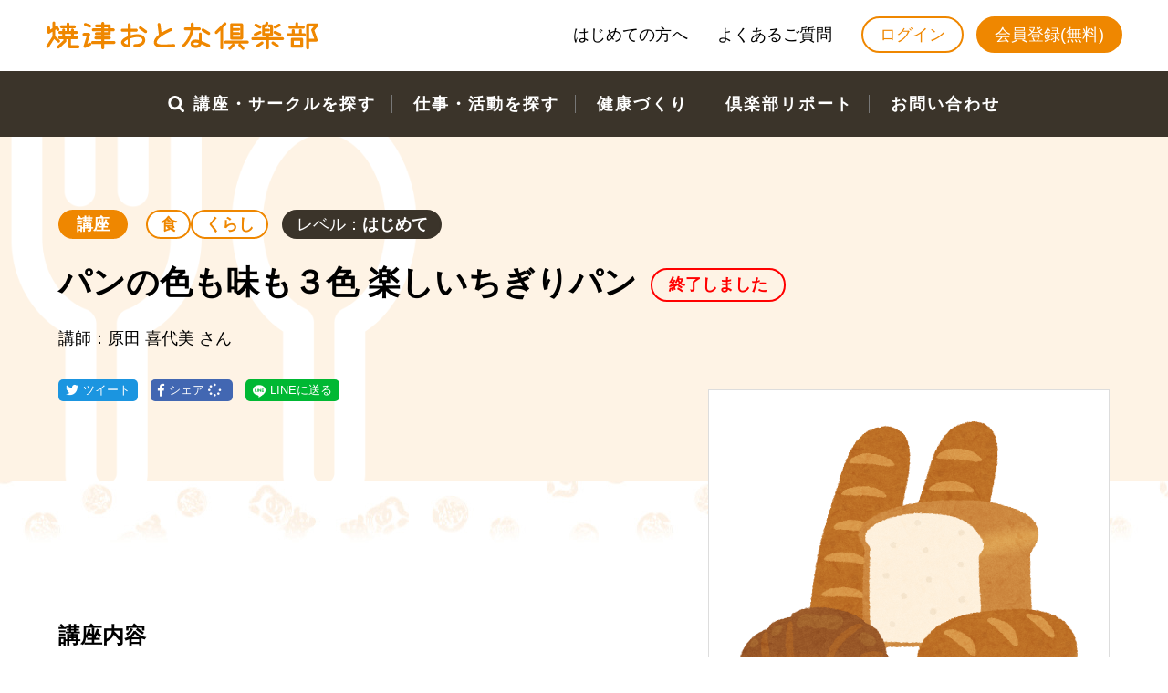

--- FILE ---
content_type: text/html; charset=UTF-8
request_url: https://yaizushingenki.jp/articles/9775/
body_size: 27390
content:
<!DOCTYPE html>
<html lang="ja">
<head>
<meta name="viewport" content="width=device-width, maximum-scale=1.0, minimum-scale=0.5,user-scalable=yes,initial-scale=1.0" />
<meta name="format-detection" content="telephone=no">
<meta property="og:title" content="パンの色も味も３色 楽しいちぎりパン｜焼津おとな倶楽部" />
<meta property="og:type" content="website" />
<meta property="og:url" content="https://yaizushingenki.jp/articles/9775/" />
<meta property="og:image" content="https://yaizushingenki.jp/wp-content/uploads/2023/02/pan_bread_set.png" />
<meta property="og:site_name" content="焼津おとな倶楽部" />
<meta property="og:description" content=""/>
<meta property="fb:admins" content="100001401935235" />
<meta charset="UTF-8" />
<title>パンの色も味も３色 楽しいちぎりパン | 焼津おとな倶楽部</title>
<script type="text/javascript" src="//ajax.googleapis.com/ajax/libs/jquery/2.2.0/jquery.min.js"></script>
<script type="text/javascript" src="https://yaizushingenki.jp/wp-content/themes/yoc/js/common.js?202601272330"></script>
<!-- jquery & iScroll -->
<script src="//cdnjs.cloudflare.com/ajax/libs/iScroll/5.1.3/iscroll.min.js"></script>

<!-- smoothScroll -->
<script type="text/javascript" src="https://yaizushingenki.jp/wp-content/themes/yoc/js/jquery.smoothScroll.js"></script>

<!-- slick -->
<script type="text/javascript" src="https://yaizushingenki.jp/wp-content/themes/yoc/js/slick/slick.min.js"></script>
<link rel="stylesheet" type="text/css" media="all" href="https://yaizushingenki.jp/wp-content/themes/yoc/js/slick/slick.css" />
<link rel="stylesheet" type="text/css" media="all" href="https://yaizushingenki.jp/wp-content/themes/yoc/js/slick/slick-theme.css" />
<!-- Google maps API -->
<!--script type="text/javascript" src="//maps.googleapis.com/maps/api/js?key=AIzaSyB-eDsxKZv1_JRN_UrBVKu1VDvoNXMuh90"></script-->
<script type="text/javascript">
//印刷
function print_new(){ window.print(); }
//全て読み込んでから表示
$(document).ready(function(){
	window.onload=function(){
		$("#wrapper").show();
	}
});
</script>
<link rel="stylesheet" type="text/css" media="all" href="https://yaizushingenki.jp/wp-content/themes/yoc/css/reset.css" />
<link rel="stylesheet" type="text/css" media="all" href="https://yaizushingenki.jp/wp-content/themes/yoc/style.css?202601272330" />
<link rel="stylesheet" type="text/css" href="https://yaizushingenki.jp/wp-content/themes/yoc/tab.css?202601272330" media="screen and (max-width:1199px)" />
<link rel="stylesheet" type="text/css" href="https://yaizushingenki.jp/wp-content/themes/yoc/sp.css?202601272330" media="screen and (max-width:895px)" />
<link rel="stylesheet" type="text/css" media="print" href="https://yaizushingenki.jp/wp-content/themes/yoc/css/print.css?202601272330" />
<link rel="stylesheet" href="//netdna.bootstrapcdn.com/font-awesome/4.7.0/css/font-awesome.min.css">
<link rel="stylesheet" href="https://use.fontawesome.com/releases/v5.1.1/css/all.css" integrity="sha384-O8whS3fhG2OnA5Kas0Y9l3cfpmYjapjI0E4theH4iuMD+pLhbf6JI0jIMfYcK3yZ" crossorigin="anonymous">
<link href="https://fonts.googleapis.com/css2?family=Noto+Sans+JP:wght@400;700&display=swap" rel="stylesheet"> 

<!-- All In One SEO Pack 3.7.1[714,753] -->
<meta name="description"  content="抹茶や紅麹でパンの色を変え、粒あん、レモンクリーム、ジャムで味を変える楽しい3色ちぎりパンです。 ふんわり柔らかなパン生地に癒されましょう。 ＊＊この講座は《趣味活案内人講座》です＊＊ 身近な先生である趣味活案内人（市民講師）が、自分の趣味や特技を教えます。 茶話会のような気軽な雰囲気で、楽しい時間を過ごしませんか。" />

<script type="application/ld+json" class="aioseop-schema">{}</script>
<link rel="canonical" href="https://yaizushingenki.jp/articles/9775/" />
<!-- All In One SEO Pack -->
<link rel='dns-prefetch' href='//s.w.org' />
		<script type="text/javascript">
			window._wpemojiSettings = {"baseUrl":"https:\/\/s.w.org\/images\/core\/emoji\/13.0.0\/72x72\/","ext":".png","svgUrl":"https:\/\/s.w.org\/images\/core\/emoji\/13.0.0\/svg\/","svgExt":".svg","source":{"concatemoji":"https:\/\/yaizushingenki.jp\/wp-includes\/js\/wp-emoji-release.min.js?ver=5.5.17"}};
			!function(e,a,t){var n,r,o,i=a.createElement("canvas"),p=i.getContext&&i.getContext("2d");function s(e,t){var a=String.fromCharCode;p.clearRect(0,0,i.width,i.height),p.fillText(a.apply(this,e),0,0);e=i.toDataURL();return p.clearRect(0,0,i.width,i.height),p.fillText(a.apply(this,t),0,0),e===i.toDataURL()}function c(e){var t=a.createElement("script");t.src=e,t.defer=t.type="text/javascript",a.getElementsByTagName("head")[0].appendChild(t)}for(o=Array("flag","emoji"),t.supports={everything:!0,everythingExceptFlag:!0},r=0;r<o.length;r++)t.supports[o[r]]=function(e){if(!p||!p.fillText)return!1;switch(p.textBaseline="top",p.font="600 32px Arial",e){case"flag":return s([127987,65039,8205,9895,65039],[127987,65039,8203,9895,65039])?!1:!s([55356,56826,55356,56819],[55356,56826,8203,55356,56819])&&!s([55356,57332,56128,56423,56128,56418,56128,56421,56128,56430,56128,56423,56128,56447],[55356,57332,8203,56128,56423,8203,56128,56418,8203,56128,56421,8203,56128,56430,8203,56128,56423,8203,56128,56447]);case"emoji":return!s([55357,56424,8205,55356,57212],[55357,56424,8203,55356,57212])}return!1}(o[r]),t.supports.everything=t.supports.everything&&t.supports[o[r]],"flag"!==o[r]&&(t.supports.everythingExceptFlag=t.supports.everythingExceptFlag&&t.supports[o[r]]);t.supports.everythingExceptFlag=t.supports.everythingExceptFlag&&!t.supports.flag,t.DOMReady=!1,t.readyCallback=function(){t.DOMReady=!0},t.supports.everything||(n=function(){t.readyCallback()},a.addEventListener?(a.addEventListener("DOMContentLoaded",n,!1),e.addEventListener("load",n,!1)):(e.attachEvent("onload",n),a.attachEvent("onreadystatechange",function(){"complete"===a.readyState&&t.readyCallback()})),(n=t.source||{}).concatemoji?c(n.concatemoji):n.wpemoji&&n.twemoji&&(c(n.twemoji),c(n.wpemoji)))}(window,document,window._wpemojiSettings);
		</script>
		<style type="text/css">
img.wp-smiley,
img.emoji {
	display: inline !important;
	border: none !important;
	box-shadow: none !important;
	height: 1em !important;
	width: 1em !important;
	margin: 0 .07em !important;
	vertical-align: -0.1em !important;
	background: none !important;
	padding: 0 !important;
}
</style>
	<link rel='stylesheet' id='hugeit-lightbox-css-css'  href='https://yaizushingenki.jp/wp-content/plugins/lightbox/css/frontend/lightbox.css?ver=5.5.17' type='text/css' media='all' />
<link rel='stylesheet' id='dashicons-css'  href='https://yaizushingenki.jp/wp-includes/css/dashicons.min.css?ver=5.5.17' type='text/css' media='all' />
<link rel='stylesheet' id='theme-my-login-css'  href='https://yaizushingenki.jp/wp-content/themes/yoc/theme-my-login.css?ver=6.4.17' type='text/css' media='all' />
<link rel='stylesheet' id='wp-block-library-css'  href='https://yaizushingenki.jp/wp-includes/css/dist/block-library/style.min.css?ver=5.5.17' type='text/css' media='all' />
<link rel='stylesheet' id='contact-form-7-css'  href='https://yaizushingenki.jp/wp-content/plugins/contact-form-7/includes/css/styles.css?ver=5.3.2' type='text/css' media='all' />
<link rel='stylesheet' id='ewd-ufaq-style-css'  href='https://yaizushingenki.jp/wp-content/plugins/ultimate-faqs/css/ewd-ufaq-styles.css?ver=5.5.17' type='text/css' media='all' />
<link rel='stylesheet' id='ewd-ufaq-rrssb-css'  href='https://yaizushingenki.jp/wp-content/plugins/ultimate-faqs/css/rrssb-min.css?ver=5.5.17' type='text/css' media='all' />
<link rel='stylesheet' id='wp-pagenavi-css'  href='https://yaizushingenki.jp/wp-content/plugins/wp-pagenavi/pagenavi-css.css?ver=2.70' type='text/css' media='all' />
<script type='text/javascript' src='https://yaizushingenki.jp/wp-includes/js/jquery/jquery.js?ver=1.12.4-wp' id='jquery-core-js'></script>
<script type='text/javascript' src='https://yaizushingenki.jp/wp-content/plugins/lightbox/js/frontend/froogaloop2.min.js?ver=5.5.17' id='hugeit-froogaloop-js-js'></script>
<script type='text/javascript' src='https://yaizushingenki.jp/wp-content/plugins/theme-my-login/modules/themed-profiles/themed-profiles.js?ver=5.5.17' id='tml-themed-profiles-js'></script>
<link rel="https://api.w.org/" href="https://yaizushingenki.jp/wp-json/" /><link rel='shortlink' href='https://yaizushingenki.jp/?p=9775' />
    <script type="text/javascript">
        var ajaxurl = 'https://yaizushingenki.jp/wp-admin/admin-ajax.php';
    </script>
<!-- Google Tag Manager -->
<script>(function(w,d,s,l,i){w[l]=w[l]||[];w[l].push({'gtm.start':
new Date().getTime(),event:'gtm.js'});var f=d.getElementsByTagName(s)[0],
j=d.createElement(s),dl=l!='dataLayer'?'&l='+l:'';j.async=true;j.src=
'https://www.googletagmanager.com/gtm.js?id='+i+dl;f.parentNode.insertBefore(j,f);
})(window,document,'script','dataLayer','GTM-KTZFR97');</script>
<!-- End Google Tag Manager --><link rel="Shortcut Icon" type="image/x-icon" href="https://yaizushingenki.jp/wp-content/uploads/2020/09/favicon.png" />
</head>
<body class="articles-template-default single single-articles postid-9775"><!--/ 12 /-->
<!-- Google Tag Manager (noscript) -->
<noscript><iframe src="https://www.googletagmanager.com/ns.html?id=GTM-KTZFR97"
height="0" width="0" style="display:none;visibility:hidden"></iframe></noscript>
<!-- End Google Tag Manager (noscript) -->
<a name='JumpPageHead'></a>
<div id="wrapper" class="hfeed">

<header id="header">
	<div id="headerInner">
        <div id="mobile-head">
						<div id="site-title">
				<a href="https://yaizushingenki.jp/" title="焼津おとな倶楽部" rel="home"><img src="https://yaizushingenki.jp/wp-content/themes/yoc/images/logo.svg" alt="焼津おとな倶楽部"></a>
			</div>
			<!-- ディスクリプション -->
            <div id="nav-toggle">
                <div>
                    <span></span>
                    <span></span>
                    <span></span>
                </div>
            </div>
        </div>
		<nav id="global-nav">
			<div class="sp_disp"><img src="https://yaizushingenki.jp/wp-content/themes/yoc/images/logo_w.svg" alt="焼津おとな倶楽部" alt="焼津おとな倶楽部"></div>
			<ul class="menu-sub">
				<li><a href="https://yaizushingenki.jp/guide/">はじめての方へ</a></li>
				<li><a href="https://yaizushingenki.jp/faq/">よくあるご質問</a></li>
								<li class="btn_login"><a href="https://yaizushingenki.jp/login/">ログイン</a></li>
				<li class="btn_entry"><a href="https://yaizushingenki.jp/register/">会員登録(無料)</a></li>
							</ul>
			<ul id="menu-main" class="menu">
				<li id="menu-item-7092" class="articles menu-item menu-item-type-post_type menu-item-object-page menu-item-has-children menu-item-7092"><a href="https://yaizushingenki.jp/kouza/">講座・サークルを探す</a>
<ul class="sub-menu">
	<li id="menu-item-7089" class="menu-item menu-item-type-custom menu-item-object-custom menu-item-7089"><a href="https://yaizushingenki.jp/articles/">講座・サークル一覧</a></li>
	<li id="menu-item-7279" class="menu-item menu-item-type-post_type menu-item-object-page menu-item-7279"><a href="https://yaizushingenki.jp/kouza/circle/">「サークル」について</a></li>
	<li id="menu-item-7148" class="menu-item menu-item-type-custom menu-item-object-custom menu-item-7148"><a href="https://yaizushingenki.jp/guide/">受講するには</a></li>
	<li id="menu-item-7086" class="menu-item menu-item-type-post_type menu-item-object-page menu-item-7086"><a href="https://yaizushingenki.jp/kouza/start-guide/">開講するには</a></li>
	<li id="menu-item-7814" class="menu-item menu-item-type-custom menu-item-object-custom menu-item-7814"><a href="https://yaizushingenki.jp/kouza/koushi/">趣味活案内人（市民講師）情報</a></li>
</ul>
</li>
<li id="menu-item-7017" class="menu-item menu-item-type-post_type menu-item-object-page menu-item-7017"><a href="https://yaizushingenki.jp/activity/">仕事・活動を探す</a></li>
<li id="menu-item-7016" class="menu-item menu-item-type-post_type menu-item-object-page menu-item-7016"><a href="https://yaizushingenki.jp/health/">健康づくり</a></li>
<li id="menu-item-6557" class="menu-item menu-item-type-custom menu-item-object-custom menu-item-6557"><a href="https://yaizushingenki.jp/report/">倶楽部リポート</a></li>
<li id="menu-item-7015" class="menu-item menu-item-type-post_type menu-item-object-page menu-item-7015"><a href="https://yaizushingenki.jp/contact/">お問い合わせ</a></li>
			</ul>
		</nav>
	</div><!-- #headerInner -->
</header><!-- header -->

			<div id="main" class="throughBox">
	
	<div id="content" role="main" class="wide_ver">

	
	<div id="post-9775" class="post-9775 articles type-articles status-publish has-post-thumbnail hentry articleslist-genre04 articleslist-genre08">

		
		<div class="arcHeader bg_genre04">
			<div class="arcHeader_in kubun1">

				<ul class="tag">
					<li><div class="tagKubun">講座</div><li>
					<li>
					<div class="tagGenre">食</div><div class="tagGenre">くらし</div>					</li>
					<li><div class="tagLevel">レベル：<strong>はじめて</strong></div></li>
				</ul>

				<h2>
					パンの色も味も３色 楽しいちぎりパン					<span class="end">終了しました</span>				</h2>

				<div class="Teacher">講師：原田 喜代美 さん</div>
				<div class="entry-social">
	<ul>
	<li class="twitter"><a href="//twitter.com/share?text=パンの色も味も３色 楽しいちぎりパン&url=https://yaizushingenki.jp/articles/9775/&via=wemo_blog" title="Twitterでシェア" onclick="javascript:window.open(this.href, '_blank', 'menubar=no,toolbar=no,resizable=yes,scrollbars=yes,height=400,width=600');return false;"><i class="fab fa-twitter"></i>ツイート</a></li>
	<li class="facebook"><a href="//www.facebook.com/sharer.php?src=bm&u=https://yaizushingenki.jp/articles/9775/&t=パンの色も味も３色 楽しいちぎりパン" title="Facebookでシェア" onclick="javascript:window.open(this.href, '_blank', 'menubar=no,toolbar=no,resizable=yes,scrollbars=yes,height=800,width=600');return false;"><i class="fab fa-facebook-f"></i>シェア <span class="facebook-count"><i class="fa fa-spinner fa-pulse"></i></span></a></li>
	<li class="line"><a href="//line.me/R/msg/text/?パンの色も味も３色 楽しいちぎりパン%0Ahttps://yaizushingenki.jp/articles/9775/" target="_blank" title="LINEに送る"><img src="https://yaizushingenki.jp/wp-content/themes/yoc/images/icon_line_w.png" />LINEに送る</a></li>
	</ul>
</div>
			</div>
		</div><!--/ .arcHeader /-->

		<div class="arcBody">

			<div class="arcDocarea">

				<ul class="arcImg">
																								</ul>

				<div class="arcDoc">
					<h3>講座内容</h3>
					<p>抹茶や紅麹でパンの色を変え、粒あん、レモンクリーム、ジャムで味を変える楽しい3色ちぎりパンです。</p>
<p>ふんわり柔らかなパン生地に癒されましょう。</p>
<p>&nbsp;</p>
<table style="border-collapse: collapse; border-color: #000000;">
<tbody>
<tr>
<td style="background-color: #ebe8e8;"><strong style="background-color: #ffffff;"><span style="background-color: #ffffff;">＊＊この講座は<span style="color: #ff4d00;">《趣味活案内人講座》</span>です＊＊</span></strong></td>
</tr>
<tr>
<td>身近な先生である趣味活案内人（市民講師）が、自分の趣味や特技を教えます。</p>
<p>茶話会のような気軽な雰囲気で、楽しい時間を過ごしませんか。</td>
</tr>
</tbody>
</table>
<p>&nbsp;</p>
				</div>
				
			</div>

			<div class="arcInfoarea">
			<div class="arcInfoarea_In">

				<div class="mainphoto">
					<a class="responsive_lightbox" href="https://yaizushingenki.jp/wp-content/uploads/2023/02/pan_bread_set.png"><img src="https://yaizushingenki.jp/wp-content/uploads/2023/02/pan_bread_set.png" /></a>				</div>
				<dl><dt>開催日時</dt><dd>2023/6/23（金）9:30～12:00</dd></dl><dl><dt>開催場所</dt><dd>小川公民館</dd></dl><dl><dt>期間・回数</dt><dd>1回</dd></dl><dl><dt>受講料</dt><dd>1,300円（受講料500円＋材料費800円）</dd></dl><dl><dt>対象</dt><dd>概ね50歳以上</dd></dl><dl><dt>定員</dt><dd>16名</dd></dl><dl><dt>講師・代表者</dt><dd>原田 喜代美 さん</dd></dl>				<div class="contact_info">
				<div class="btn_entry"><div class="end">終了しました</div></div><div class="entrylimit">申込締切日：2023.4.14(金)</div>					<div class="btn_guide"><a class="morebtn2" href="https://yaizushingenki.jp/guide/">講座お申し込み方法</a></div>
				</div>

			</div>
			</div><!--/ .arcInfoarea /-->

		</div><!--/ .arcBody /-->

					<div class="entry-content">
							</div><!-- .entry-content -->
		
		
<div class="topMidashi foot_arcList">
	<h2>講座・趣味を探す</h2>
	<span>（現在の登録：21件）</span>
	<div class="btn"><a class="morebtn" href="https://yaizushingenki.jp/articles/">もっと見る</a></div>
</div>
<ul class="Itemlist">
			<li class="kubun1">
			<div class="waku">
			<a href="https://yaizushingenki.jp/articles/15240/">
			<div class="head">
				<div class="date">
					2026<strong>1.27</strong><div class="you">火</div>					<div class="kubun">講座</div>
				</div>
				<div class="img" style="background:url(https://yaizushingenki.jp/wp-content/uploads/2022/03/22247756_s.jpg) center center no-repeat; background-size: cover;"></div>			</div>
			<div class="txt">
				<div class="Type clearfix">
					<div class="tagGenre">遊び</div><div class="tagLevel"><strong>はじめて</strong></div>				</div>
				<div class="Title">削って指でくるくるパステル画（全2回）</div>
				<div class="Teacher">講師：八木 祥子 さん</div>			</div>
			</a>
			</div><!--.waku-->
		</li>
			<li class="kubun1">
			<div class="waku">
			<a href="https://yaizushingenki.jp/articles/15238/">
			<div class="head">
				<div class="date">
					2026<strong>1.29</strong><div class="you">木</div>					<div class="kubun">講座</div>
				</div>
				<div class="img" style="background:url(https://yaizushingenki.jp/wp-content/uploads/2025/11/22708826-1024x768.jpg) center center no-repeat; background-size: cover;"></div>			</div>
			<div class="txt">
				<div class="Type clearfix">
					<div class="tagGenre">食</div><div class="tagLevel"><strong>はじめて</strong></div>				</div>
				<div class="Title">カレーパウダーを作ってみよう</div>
				<div class="Teacher">講師：金原 純子 さん</div>			</div>
			</a>
			</div><!--.waku-->
		</li>
			<li class="kubun1">
			<div class="waku">
			<a href="https://yaizushingenki.jp/articles/15242/">
			<div class="head">
				<div class="date">
					2026<strong>1.30</strong><div class="you">金</div>					<div class="kubun">講座</div>
				</div>
				<div class="img" style="background:url(https://yaizushingenki.jp/wp-content/uploads/2025/11/14eb274d8e3a511a830e414f3059b947.jpg) center center no-repeat; background-size: cover;"></div>			</div>
			<div class="txt">
				<div class="Type clearfix">
					<div class="tagGenre">美術・工芸</div><div class="tagLevel"><strong>初級～中級</strong></div>				</div>
				<div class="Title">クラフトバンドで作るかご（全2回）</div>
				<div class="Teacher">講師：松永 昭子 さん</div>			</div>
			</a>
			</div><!--.waku-->
		</li>
			<li class="kubun1">
			<div class="waku">
			<a href="https://yaizushingenki.jp/articles/15244/">
			<div class="head">
				<div class="date">
					2026<strong>2.4</strong><div class="you">水</div>					<div class="kubun">講座</div>
				</div>
				<div class="img" style="background:url(https://yaizushingenki.jp/wp-content/uploads/2025/05/ade7c998f9c2cf978cd9f63299fe4f87-1024x760.jpeg) center center no-repeat; background-size: cover;"></div>			</div>
			<div class="txt">
				<div class="Type clearfix">
					<div class="tagGenre">美術・工芸</div><div class="tagLevel"><strong>はじめて</strong></div>				</div>
				<div class="Title">蓮の葉に色付けして団扇を作る　Botany Painting</div>
				<div class="Teacher">講師：八木 祥子 さん</div>			</div>
			</a>
			</div><!--.waku-->
		</li>
		</ul>


			</div><!-- #post-## -->


</div><!-- #content -->


</div><!-- #main -->

	<div id="pankuzu">
		<!-- Breadcrumb NavXT 6.5.0 -->
<span property="itemListElement" typeof="ListItem"><a property="item" typeof="WebPage" title="焼津おとな倶楽部へ移動" href="https://yaizushingenki.jp" class="home"><span property="name">トップページ</span></a><meta property="position" content="1"></span> &gt; <span property="itemListElement" typeof="ListItem"><a property="item" typeof="WebPage" title="Go to 講座・趣味." href="https://yaizushingenki.jp/articles/" class="post post-articles-archive" ><span property="name">講座・趣味</span></a><meta property="position" content="2"></span> &gt; <span property="itemListElement" typeof="ListItem"><a property="item" typeof="WebPage" title="Go to the 食 カテゴリー archives." href="https://yaizushingenki.jp/articleslist/genre04/" class="taxonomy articleslist" ><span property="name">食</span></a><meta property="position" content="3"></span> &gt; <span class="post post-articles current-item">パンの色も味も３色 楽しいちぎりパン</span>	</div><!-- #pankuzu -->

<div class="pagetop gotop"><a href="#JumpPageHead"></a></div>

<footer role="contentinfo">
	<div id="footerInner">
		<div class="f_sitelogo">
			<a href="https://yaizushingenki.jp/" title="焼津おとな倶楽部" rel="home"><img src="https://yaizushingenki.jp/wp-content/themes/yoc/images/logo_w.svg" alt="焼津おとな倶楽部"></a>
			<strong>焼津新元気世代プロジェクト</strong>
		</div>
		<ul id="footerutilitymenu">
			<li><a href="https://yaizushingenki.jp/sitepolicy/">サイトポリシー</a></li>
			<li><a href="https://yaizushingenki.jp/privacy/">プライバシーポリシー</a></li>
			<li><a href="https://yaizushingenki.jp/sitemaplist/">サイトマップ</a></li>
		</ul><!-- #footerutilitymenu -->
	</div><!-- #footerInner -->
	<div id="site-copy">
		&copy; City of Yaizu All rights reserved.
	</div><!-- #site-copy-->
</footer>
</div><!-- #wrapper -->

<script type="text/javascript">
        if(jQuery('.wpcf7').length){　//formのclassが存在するか判定
          var wpcf7Elm = document.querySelector( '.wpcf7' );
          wpcf7Elm.addEventListener( 'wpcf7mailsent', function( event ) {
            if ( '6932' == event.detail.contactFormId ) {//お問い合わせ
              location.replace('../contact-comp/');
            }
            if ( '6999' == event.detail.contactFormId ) {//講座申込
              location.replace('../entry-comp/');
            }
         }, false );
        }
</script>
<script type='text/javascript' src='https://yaizushingenki.jp/wp-content/plugins/lightbox/js/frontend/mousewheel.min.js?ver=1.0' id='mousewheel-min-js-js'></script>
<script type='text/javascript' id='hugeit-lightbox-js-js-extra'>
/* <![CDATA[ */
var hugeit_resp_lightbox_obj = {"hugeit_lightbox_lightboxView":"view1","hugeit_lightbox_speed_new":"600","hugeit_lightbox_overlayClose_new":"true","hugeit_lightbox_loop_new":"true","hugeit_lightbox_fullwidth_effect":"false","hugeit_lightbox_thumbs":"false","hugeit_lightbox_showTitle":"true","hugeit_lightbox_showDesc":"false","hugeit_lightbox_showBorder":"false","hugeit_lightbox_imageframe":"frame_0","hugeit_lightbox_fullscreen_effect":"false","hugeit_lightbox_rightclick_protection":"true","hugeit_lightbox_arrows_hover_effect":"0","lightbox_open_close_effect":"0","hugeit_lightbox_view_info":"false"};
var hugeit_gen_resp_lightbox_obj = {"hugeit_lightbox_slideAnimationType":"effect_1","hugeit_lightbox_overlayDuration":"150","hugeit_lightbox_escKey_new":"false","hugeit_lightbox_keyPress_new":"false","hugeit_lightbox_arrows":"true","hugeit_lightbox_mouseWheel":"false","hugeit_lightbox_download":"false","hugeit_lightbox_showCounter":"false","hugeit_lightbox_nextHtml":"","hugeit_lightbox_prevHtml":"","hugeit_lightbox_sequence_info":"image","hugeit_lightbox_sequenceInfo":"of","hugeit_lightbox_width_new":"100","hugeit_lightbox_height_new":"100","hugeit_lightbox_videoMaxWidth":"790","hugeit_lightbox_slideshow_new":"false","hugeit_lightbox_slideshow_auto_new":"false","hugeit_lightbox_slideshow_speed_new":"2500","hugeit_lightbox_slideshow_start_new":"","hugeit_lightbox_slideshow_stop_new":"","hugeit_lightbox_watermark":"false","hugeit_lightbox_socialSharing":"false","hugeit_lightbox_facebookButton":"false","hugeit_lightbox_twitterButton":"false","hugeit_lightbox_googleplusButton":"false","hugeit_lightbox_pinterestButton":"false","hugeit_lightbox_linkedinButton":"false","hugeit_lightbox_tumblrButton":"false","hugeit_lightbox_redditButton":"false","hugeit_lightbox_bufferButton":"false","hugeit_lightbox_diggButton":"false","hugeit_lightbox_vkButton":"false","hugeit_lightbox_yummlyButton":"false","hugeit_lightbox_watermark_text":"WaterMark","hugeit_lightbox_watermark_textColor":"ffffff","hugeit_lightbox_watermark_textFontSize":"30","hugeit_lightbox_watermark_containerBackground":"000000","hugeit_lightbox_watermark_containerOpacity":"90","hugeit_lightbox_watermark_containerWidth":"300","hugeit_lightbox_watermark_position_new":"9","hugeit_lightbox_watermark_opacity":"70","hugeit_lightbox_watermark_margin":"10","hugeit_lightbox_watermark_img_src_new":"https:\/\/yaizushingenki.jp\/wp-content\/plugins\/lightbox\/images\/No-image-found.jpg","hugeit_lightbox_watermark_container_bg_color":"rgba(0,0,0,0.9)"};
var hugeit_resp_lightbox_plugins_url = "https:\/\/yaizushingenki.jp\/wp-content\/plugins\/lightbox\/images\/image_frames\/";
/* ]]> */
</script>
<script type='text/javascript' src='https://yaizushingenki.jp/wp-content/plugins/lightbox/js/frontend/lightbox.js?ver=1.0' id='hugeit-lightbox-js-js'></script>
<script type='text/javascript' id='hugeit-custom-js-js-extra'>
/* <![CDATA[ */
var lightbox_type = "new_type";
var ajaxUrl = "https:\/\/yaizushingenki.jp\/wp-admin\/admin-ajax.php";
/* ]]> */
</script>
<script type='text/javascript' src='https://yaizushingenki.jp/wp-content/plugins/lightbox/js/frontend/custom.js?ver=1.0' id='hugeit-custom-js-js'></script>
<script type='text/javascript' id='contact-form-7-js-extra'>
/* <![CDATA[ */
var wpcf7 = {"apiSettings":{"root":"https:\/\/yaizushingenki.jp\/wp-json\/contact-form-7\/v1","namespace":"contact-form-7\/v1"}};
/* ]]> */
</script>
<script type='text/javascript' src='https://yaizushingenki.jp/wp-content/plugins/contact-form-7/includes/js/scripts.js?ver=5.3.2' id='contact-form-7-js'></script>

	<!-- jQuery Easing -->
	<script src="https://yaizushingenki.jp/wp-content/themes/yoc/js/jquery.easing.1.3.js"></script>
	<!-- Flexslider -->
	<script src="https://yaizushingenki.jp/wp-content/themes/yoc/js/jquery.flexslider-min.js"></script>

</body>
</html>


--- FILE ---
content_type: text/css
request_url: https://yaizushingenki.jp/wp-content/themes/yoc/style.css?202601272330
body_size: 109198
content:
@charset "utf-8";
@import url(//fonts.googleapis.com/earlyaccess/notosansjp.css);
/*
Theme Name: 焼津おとな倶楽部サイト用
Theme URI: https://www.sunloft.co.jp/
Description: 2013年版の WordPress テーマ「コーポレート01」は、企業サイト制作により最適なテーマです。カスタム投稿へ対応してみました。その他の機能は、ヘッダの余計なタグを無効化、カスタムメニュー利用可能、パンくずリスト自動生成、「続きを読む」リンクの#を無効化、トップページ新着情報のNEWマーク表示（デフォルト7日間）、トップページでのRSS取得（複数ブログ可能）、投稿カテゴリ毎の月別表示（プラグイン使用）、コメント非表示、固定ページのコーナータイトルを自動表示、固定ページのサイドメニューを自動表示（階層無制限）、管理者以外にワードプレスアップデートのお知らせ非表示、管理画面の「ダッシュボード」「投稿」「ページ」の不要なコンテンツを非表示、ビジュアルエディタの最適化に対応しています。
Author: 株式会社サンロフト
Version: 1.0
License: GNU General Public License
License URI: license.txt
*/


/************************************************
目次
************************************************ */

/*** 目次見出し ***
- Reset default browser CSS
- Global Elements
- CSS Library
- Layout
- header
- menu
- mainimage
- pankuz
- content
- sidebox
- pagetop
- footer
*/

/* ============================
   Reset default browser CSS.
/* ============================ */

html, body, div, span, applet, object, iframe,
h1, h2, h3, h4, h5, h6, p, blockquote, pre,
a, abbr, acronym, address, big, cite, code,
del, dfn, em, font, img, ins, kbd, q, s, samp,
small, strike, strong, sub, sup, tt, var,
b, u, i, center,
dl, dt, dd, ol, ul, li,
fieldset, form, label, legend,
table, caption, tbody, tfoot, thead, tr, th, td{
	background: transparent;
	border: 0;
	margin: 0;
	padding: 0;
	vertical-align: baseline;
}
* {
  -webkit-box-sizing: border-box;
     -moz-box-sizing: border-box;
          box-sizing: border-box;
}
::selection {
	background: #d7d4d4;
}
body {
	line-height: 1;
}
h1, h2, h3, h4, h5, h6{
	clear: both;
	font-weight: normal;
}
ol, ul{
	list-style: none;
}
blockquote{
	quotes: none;
}
blockquote:before, blockquote:after{
	content: '';
	content: none;
}
del{
	text-decoration: line-through;
}
/* tables still need 'cellspacing="0"' in the markup */
table{
	border-collapse: collapse;
	border-spacing: 0;
}
a,
input[type="submit"] {
	transition: all 0.4s ease 0s;
}
a img{
	border: none;
}
a:hover img{
	transition: all 0.4s ease 0s;
	opacity: 0.7;
}

/* 外部リンクマーク */
a.blank_icon::after{
	font-family: "FontAwesome";
	content: "\f08e";
	margin-left: 5px;
}

/* ============================
   Global Elements
/* ============================ */

/* Main global 'theme' and typographic styles
--------------------------------------------- */
body,
input,
textarea {
	color: #000;
	font-family: 'メイリオ',Meiryo,"小塚ゴシック Pro R", "Helvetica Neue", Arial, Helvetica, "Nimbus Sans L", sans-serif;
	font-weight: 500;
	/*font-family: "游ゴシック体", "Yu Gothic", YuGothic, "Hiragino Kaku Gothic ProN", "Hiragino Sans", Meiryo, sans-serif;*/
	/*font-family: 'Noto Sans JP,Hiragino Kaku Gothic Pro,ヒラギノ角ゴ Pro W3,Droid Sans Japanese,Helvetica Neue,Helvetica,Arial,Sans-serif,monospace;*/
	/*font-family: '游ゴシック体', 'Yu Gothic', YuGothic, 'ヒラギノ角ゴ Pro', 'Hiragino Kaku Gothic Pro', 'メイリオ', 'Meiryo', sans-serif;*/
	/*font-family: "Hiragino Kaku Gothic ProN","メイリオ", sans-serif;*/
	background-color: #fff;
	line-height: 1.6;
	font-size: 18px;
}
body {
	background: #fff;
	}

hr {
	background-color: #e7e7e7;
	border: 0;
	clear: both;
	height: 1px;
	margin-bottom: 1em;
}

/* Text elements
--------------------------------------------- */
p {
	margin: 0 0 1em 0;
}
ul {
	list-style: square;
	margin: 0 0 1em 1.5em;
}
ol {
	list-style-type: decimal;
	margin: 0 0 1em 2.5em;
}
ol ol {
	list-style: upper-alpha;
}
ol ol ol {
	list-style: lower-roman;
}
ol ol ol ol {
	list-style: lower-alpha;
}
ul ul,
ol ol,
ul ol,
ol ul {
	margin-bottom: 0;
}
dl {
	margin: 0 0 1em 0;
}
dt {
	font-weight: bold;
}
dd {
	margin-bottom: 1em;
}
strong {
	font-weight: bold;
}
cite,
em,
i {
	font-style: italic;
}
big {
	font-size: 131.25%;
}
ins {
	background: #ffc;
	text-decoration: none;
}
blockquote {
	font-style: italic;
	padding: 0 3em;
}
blockquote cite,
blockquote em,
blockquote i {
	font-style: normal;
}
pre {
	background: #f7f7f7;
	color: #222;
	line-height: 1.5em;
	margin-bottom: 1em;
	padding: 1.5em;
	white-space: -moz-pre-wrap;
	/* Opera 4-6 */
	white-space: -pre-wrap;
	/* Opera 7 */
	white-space: -o-pre-wrap;
	/* CSS3 */
	white-space: pre-wrap;
	/* IE 5.5+ */
	word-wrap: break-word;
}
abbr,
acronym {
	border-bottom: 1px dotted #666;
	cursor: help;
}
sup,
sub {
	height: 0;
	line-height: 1;
	position: relative;
	vertical-align: baseline;
}
sup {
	bottom: 1ex;
}
sub {
	top: .5ex;
}
input[type="text"],
textarea {
	background: #f9f9f9;
	border: 1px solid #d8deed;
	padding: 5px;
}
a:link {
	color: #0043a9;
}
a:visited {
	color: #0043a9;
}
a:active,
a:hover {
	color: #0b4fb6;
}

a.newpage:after {
	margin-left: 7px;
	content: " ";
	display: inline-block;
	width: 11px;
	height: 11px;
	background: url(images/i_ExternalLink_b.png); 
	background-size: contain;
	vertical-align: top;
}

a.icon-pdf:after {
	margin-left: 5px;
	content: " ";
	display: inline-block;
	width: 12px;
	height: 14px;
	background: url(images/icon_pdf.gif); 
	background-size: contain;
	vertical-align: middle;
}

/* リンクボタン
----------------------------- */
/* 黒1 */
a.section_more {
	position: relative;
	display: block;
	width: 350px;
	margin: 0 auto;
	padding: .85em 3.5em;
	background: #333;
	-moz-border-radius: 5px;
	-webkit-border-radius: 5px;
	border-radius: 5px;
	text-decoration: none;
	font-size: 1em;
	line-height: 1.3em;
	color: #fff !important;
}

a.section_more:after {
    font-family: FontAwesome;
    content: '\f105';
	position: absolute;
	top: 50%;
	right: 15px;
	margin-top: -12px;
	font-size: 1.3em;
	color: #fff;
}
a.section_more:hover {
	background: #666;
	transition: all 0.4s ease 0s;
}
/* オレンジ */
a.morebtn {
	display: block;
	position: relative;
	padding: .5em 3em .5em 3em;
	background: #fff;
	border: solid 3px #EF8700;
	-moz-border-radius: 30px;
	-webkit-border-radius: 30px;
	border-radius: 30px;
	text-decoration: none;
	font-weight: bold;
	line-height: 1.3em;
	color: #EF8700 !important;
}

a.morebtn:after {
    font-family: FontAwesome;
    content: '\f105';
	position: absolute;
	top: 50%;
	right: 15px;
	margin-top: -12px;
	font-size: 1.3em;
	color: #fff;
}
a.morebtn:hover {
	opacity: 0.7;
	transition: all 0.4s ease 0s;
}
/* 茶 */
a.morebtn2 {
	display: block;
	position: relative;
	padding: .5em 3em .5em 3em;
	background: #3B342A;
	border: solid 3px #3B342A;
	-moz-border-radius: 30px;
	-webkit-border-radius: 30px;
	border-radius: 30px;
	text-decoration: none;
	font-weight: bold;
	line-height: 1.3em;
	color: #fff !important;
	text-align: center;
}
/*
a.morebtn2:after {
    font-family: FontAwesome;
    content: '\f105';
	position: absolute;
	top: 50%;
	right: 15px;
	margin-top: -12px;
	font-size: 1.3em;
	color: #fff;
}
*/
a.morebtn:hover {
	opacity: 0.7;
	transition: all 0.4s ease 0s;
}

/* リスト
----------------------------- */
#content ul.normal{
	margin: 1em 0 1em 1em;
}
#content ul.normal li{
	list-style: none;
	margin: 0 0 .35em 0;
	padding: 0 0 0 1.5em;
	background: url(images/icon_right.png) 6px 7px no-repeat;
	background-size: auto 10px;
}
#content ul.normal2{
	margin: 1em 0;
}
#content ul.normal2 li{
	list-style: none;
	margin: 0 0 .35em 0;
	padding: 0 0 0 1.5em;
	background: url(images/listmark02.png) 6px 7px no-repeat;
	background-size: auto 12px;
}

#content ul.linklist{
	margin: 1.5em 0 1.5em 1em;
}
#content ul.linklist li{
	list-style: none;
	margin: 0 0 .5em 0 !important;
	padding: 0 0 0 1.35em !important;
	background: url(images/listmark01.png) 0 5px no-repeat;
	background-size: auto 16px;
}
#content ul.linklist li .sub{
	margin: .65em 0 1em 0;
}
#content ul.linklist li form br {
	display: none;
}
#content ul.linklist li input[type="submit"] {
	width: auto !important;
	max-width: 100% !important;
	margin: 0 !important;
	padding: 0 !important;
	background: none !important;
	color: #0b4fb6 !important;
	text-decoration: underline;
}

ol.rounded-list {
	counter-reset:li; /*カウントリセット*/
	margin: 0;
  }
ol.rounded-list > li {
	list-style: none;
	position: relative;
	padding: 15px 0 0 57px;
	line-height: 1.5em;
	margin: 0 0 5px 0;
	border: none;
	font-weight: normal;
}
ol.rounded-list li:before{
	content: counter(li);
	counter-increment: li;
	position: absolute;
	left: 10px;
	top: 12px;
	line-height: 1.2em;
	width: 2em;
	color: #fff;
	-moz-border-radius: 100%;
	-webkit-border-radius: 100%;
	border-radius: 100%;
	background-color: #27a0cd;
	font-size: 1em;
	font-weight: bold;
	padding: 0.45em 0.3em 0.3em 0.6em;
}

/* Images
----------------------------- */
img.size-auto,
img.size-full,
img.size-large,
img.size-medium,
.attachment img {
	max-width: 100%;
	height: auto;
}
.alignleft,
img.alignleft {
	display: inline;
	float: left;
	margin-right: 2em;
	margin-top: 4px;
}
.alignright,
img.alignright {
	display: inline;
	float: right;
	margin-left: 2em;
	margin-top: 4px;
}
.aligncenter,
img.aligncenter {
	clear: both;
	display: block;
	margin-left: auto;
	margin-right: auto;
}
img.alignleft,
img.alignright,
img.aligncenter {
	margin-bottom: 1.5em;
}

img.el{
	width: 11px;
	height: 11px;
	margin: 0 0 0 8px;
	vertical-align: top;
}

/* キャプション機能用
----------------------------- */
.wp-caption {
	max-width: 100%;
	line-height: 18px;
	margin: 3em auto;
	padding: 0;
	text-align: center;
}
.wp-caption img {
	max-width: 100%;
}
.wp-caption p.wp-caption-text {
	font-size: .85em;
	margin-top: 1em;
}

/* ギャラリー機能用
----------------------------- */
.gallery{
	margin: auto;
}
.gallery .gallery-item{
	float: left;
	margin-top: 10px;
	text-align: center;
}
.gallery img {
	/*border: 2px solid #cfcfcf;*/
	border: solid 10px #efefef;
}
.gallery img :hover	{border: solid 10px #bbcbf2;}

.gallery .gallery-caption {
	margin-left: 0;
}

/* カラム毎のサイズ
----------------------------- */
.gallery-columns-1 .gallery-item {width: 25%;}
.gallery-columns-2 .gallery-item {width: 50%;}
.gallery-columns-3 .gallery-item {width: 33%;}
.gallery-columns-4 .gallery-item {width: 25%;}
.gallery-columns-5 .gallery-item {width: 20%;}
.gallery-columns-6 .gallery-item {width: 16%;}
.gallery-columns-7 .gallery-item {width: 14%;}
.gallery-columns-8 .gallery-item {width: 12%;}
.gallery-columns-9 .gallery-item {width: 11%;}

.entry-content dl.gallery-item {
	margin: 0;
}
.gallery-item a,
.gallery-caption {
	width: 90%;
}
.gallery-item a {
	display: block;
}
.gallery-caption a {
	display: inline;
}
.gallery-columns-1 .gallery-item a {
	max-width: 100%;
	width: auto;
}
.gallery .gallery-icon img {
	height: auto;
	max-width: 90%;
	/*padding: 5%;*/
}
.gallery-columns-1 .gallery-icon img {
	padding: 3%;
}

/* ============================
   Original CSS Library
/* ============================ */

/* フォント
----------------------------- */
.bold	{ font-weight: bold; }
.font-large{ font-size: 1.25em !important;}
.font-medium{ font-size: 1.15em !important;}
.font-small{ font-size: 0.85em !important;}
.fcol-red{ color: #ff0000 !important;}

/* 画像
----------------------------- */
img.f_left{ margin: 0 1em 1em 0; }
img.f_right{ margin: 0 0 1em 1em; }
img.border{ padding: 3px; background: #ffffff; border: 1px solid #e8e8e8;}

/* 配置
----------------------------- */
.center	{text-align: center !important;}
.left	{text-align: left !important;}
.right	{text-align: right !important;}
.top	{vertical-align: top !important;}
.middle	{vertical-align: middle !important;}
.bottom	{vertical-align: bottom !important;}
.width_auto{width: auto !important;}
.block	{display: block;}
.inline	{display: inline;}
.hidden	{display: none;}
.overflow {overflow: hidden !important;}
.f_left {float: left; }
.f_right{float: right; }
.f_none	{float: none !important;}
.clear	{clear: both;}
.clear_none		{clear: none;}
.clear_left		{clear: left;}
.clear_right	{clear: right;}
.clearfix		{zoom:1;}
.clearfix:after{content : ''; display : block; clear : both;}
.nowrap	{white-space: nowrap;}
.width15{width: 15% !important;}
.width20{width: 20% !important;}
.width25{width: 25% !important;}
.width30{width: 30% !important;}
.width40{width: 40% !important;}
.width50{width: 50% !important;}
.width100{width: 100% !important;}

/* 余白
----------------------------- */
.m_auto		{margin-left: auto !important; margin-right: auto !important;}
.m_all0		{margin: 0 !important;}
.m_top0		{margin-top: 0 !important;}
.m_right0	{margin-right: 0 !important;}
.m_bottom0	{margin-bottom: 0 !important;}
.m_left0	{margin-left: 0 !important;}
.m_top5		{margin-top: 5px !important;}
.m_right5	{margin-right: 5px !important;}
.m_bottom5	{margin-bottom: 5px !important;}
.m_left5	{margin-left: 5px !important;}
.m_top10	{margin-top: 10px !important;}
.m_right10	{margin-right: 10px !important;}
.m_bottom10	{margin-bottom: 10px !important;}
.m_left10	{margin-left: 10px !important;}
.m_top15	{margin-top: 15px !important;}
.m_right15	{margin-right: 15px !important;}
.m_bottom15	{margin-bottom: 15px !important;}
.m_left15	{margin-left: 15px !important;}
.m_top20	{margin-top: 20px !important;}
.m_right20	{margin-right: 20px !important;}
.m_bottom20	{margin-bottom: 20px !important;}
.m_left20	{margin-left: 20px !important;}
.m_top30	{margin-top: 30px !important;}
.m_right30	{margin-right: 30px !important;}
.m_bottom30	{margin-bottom: 30px !important;}
.m_left30	{margin-left: 30px !important;}
.m_top40	{margin-top: 40px !important;}
.m_right40	{margin-right: 40px !important;}
.m_bottom40	{margin-bottom: 40px !important;}
.m_left40	{margin-left: 40px !important;}
.m_top50	{margin-top: 50px !important;}
.m_right50	{margin-right: 50px !important;}
.m_bottom50	{margin-bottom: 50px !important;}
.m_left50	{margin-left: 50px !important;}
.m_top60	{margin-top: 60px !important;}
.m_right60	{margin-right: 60px !important;}
.m_bottom60	{margin-bottom: 60px !important;}
.m_left60	{margin-left: 60px !important;}
.m_top100	{margin-top: 100px !important;}
.m_right100	{margin-right: 100px !important;}
.m_bottom100{margin-bottom: 100px !important;}
.m_left100	{margin-left: 100px !important;}

.p_top0		{padding-top: 0 !important;}
.p_right0	{padding-right: 0 !important;}
.p_bottom0	{padding-bottom: 0 !important;}
.p_left0	{padding-left: 0 !important;}
.p_top10		{padding-top: 10px !important;}
.p_right10	{padding-right: 10px !important;}
.p_bottom10	{padding-bottom: 10px !important;}
.p_left10	{padding-left: 10px !important;}
.p_top20	{padding-top: 20px !important;}
.p_right20	{padding-right: 20px !important;}
.p_bottom20	{padding-bottom: 20px !important;}
.p_left20	{padding-left: 20px !important;}
.p_top30	{padding-top: 30px !important;}
.p_right30	{padding-right: 30px !important;}
.p_bottom30	{padding-bottom: 30px !important;}
.p_left30	{padding-left: 30px !important;}
.p_top40	{padding-top: 40px !important;}
.p_right40	{padding-right: 40px !important;}
.p_bottom40	{padding-bottom: 40px !important;}
.p_left40	{padding-left: 40px !important;}
.p_top50	{padding-top: 50px !important;}
.p_right50	{padding-right: 50px !important;}
.p_bottom50	{padding-bottom: 50px !important;}
.p_left50	{padding-left: 50px !important;}

.acrobat{
	display: block;
	margin-top: 3em;
	padding: .7em;
	border: solid 1px #dfdfdf;
	font-size: .7em;
	line-height: 140%;
}
.acrobat .img{
	display: block;
	float: left;
	width: 88px;
	height: 31px;
	margin: 0 5px 0 0;
	padding: 0;
}

.returnBtn{
	display: block;
	text-align: center;
}
.returnBtn:after{content : ''; display : block; clear : both;}
.returnBtn a{
    background: #fff url(images/listmark07_2.png) 10px center no-repeat;
    border: solid 1px #c5d4e8;
	-moz-border-radius: .75em;
	-webkit-border-radius: .75em;
	border-radius: 075em;
    line-height: 1em;
    padding: 3px 1em 3px 1.5em;
    text-decoration: none;
    color: #000;
}
.returnBtn a:hover{
	opacity: 0.7;
}

/* ソーシャルプラグイン
----------------------------- */
#content .entry-social{
	margin: 1.5em 0;
}
#content .entry-social:after{content : ''; display : block; clear : both;}
#content .entry-social ul{
	margin: 0;
	list-style: none;
}
#content .entry-social ul li{
	display: inline;
	margin-right: .5em;
}
#content .entry-social ul li a{
	/*display: block;*/
	padding: 5px 8px;
	background: #bbb;
	-moz-border-radius: 5px;
	-webkit-border-radius: 5px;
	border-radius: 5px;
	text-align: center;
	text-decoration: none;
	color: #fff;
	font-size: .7em;
}
#content .entry-social ul li a i{
	margin: 0 5px 0 0;
	font-size: 14px;
	vertical-align: middle;
	color: #fff;
}
#content .entry-social ul li a img{
	width: 14px;
	height: auto;
	margin: 1px 5px 1px 0;
	vertical-align: middle;
}
#content .entry-social ul li.twitter a	{background: #1b95e0;}
#content .entry-social ul li.facebook a	{background: #4267b2;}
#content .entry-social ul li.line a		{background: #00b833;}
#content .entry-social ul li a:hover	{
	opacity: 0.7;
}

/* ============================
   Layout
/* ============================ */
#wrapper{
	display: flex;
	flex-direction: column;
	min-height: 100vh;
}

header {
	width: 100%;
	padding: 0;
	background: #fff;
	z-index: 1000;
}
#main {
	position: relative;
	display: flex;
	display: -webkit-box;
	display: -webkit-flex;
	display: -ms-flexbox;
	margin: 0 auto;
	padding: 0;
	-webkit-box-pack: center;
	-webkit-justify-content: center;
	-ms-flex-pack: center;
	justify-content: center;
	-webkit-box-pack: justify;
	-webkit-justify-content: space-between;
	-ms-flex-pack: justify;
	justify-content: space-between;
	width: 90%;
	max-width: 1400px;
	/*min-width: 1100px;*/
}

.content{
	flex: 1;
	position: relative;
	margin: 0 7% 0 0;
	padding: 0;
	vertical-align: top;
	width: 100%;
}

.wide_ver{
	position: relative;
	width: 100%;
	margin: 0 auto;
	padding: 0;
	vertical-align: top;
}
.wide_ver_s{
	position: relative;
	width: 90%;
	margin: 0 auto;
	padding: 0;
	vertical-align: top;
}

#sidebox{
	width: 340px;
	min-width: 320px;
	vertical-align: top;
}
footer {
	position: relative;
	margin: 0 auto;
	clear: both;
	width: 100%;
	padding: 60px 0 0 0;
	background: #EF8700;
	font-size: .85em;
}
.home footer {
	margin: 120px auto 0 auto;
}
.containerBox {
	margin: 100px 0 !important;
}
.containerBox_top {
	margin-top: 100px !important;
}
.containerBox_btm {
	margin-bottom: 100px !important;
}
.containerInner {
	padding: 80px 0 !important;
}
.containerInnerbox {
	width: 90%;
	max-width: 1400px;
	/*min-width: 1100px;*/
	padding: 80px 0 !important;
}

.colarea {
	display: flex;
	display: -webkit-box;
	display: -webkit-flex;
	display: -ms-flexbox;
	-webkit-box-align: start;
	-webkit-align-items: flex-start;
	-ms-flex-align: start;
	align-items: flex-start;
	-webkit-box-pack: justify;
	-webkit-justify-content: space-between;
	-ms-flex-pack: justify;
	justify-content: space-between;
	margin: 0 auto;
}
.col2box {
	position: relative;
	width: 48%;
}

/* ============================
   header
/* ============================ */
#headerInner {
	margin: 0 auto;
	position: relative;
	height: 150px;
}
#headerInner a {
	text-decoration: none;
}
#site-title {
	position: absolute;
	width: 300px;
	top: 23px;
	left: 50px;
	font-size: .85em;
	z-index: 1;
}
#site-title a {
	color: #000;
	font-weight: bold;
	text-decoration: none;
}
#site-title a img {
	width: 100%;
	height: auto;
	transition: all .6s ease;
	fill: #EF8700;
}

.fixed {
	position: fixed;
	top: 0;
}

/* =Menu
-------------------------------------------------------------- */

#global-nav {
	width: 100%;
	margin: 0 auto;
	padding: 0;
	position: absolute;
	left: 0;
	right: 0;
	bottom: 0;
}

	/*-- spでのみ表示 --*/
	.disp_sp{
		display: none !important;
	}

	#global-nav .sp_disp{
		display: none;
	}

	#global-nav ul#menu-main {
		width: 100%;
		margin: 0 auto;
		padding: 0;
		background: #3B342A;
		text-align: center;
	}
	#global-nav ul#menu-main li {
		position: relative;
		list-style-type: none;
		margin: 0;
		padding: 0;
		display: inline-block;
	}
	#global-nav ul#menu-main li a {
		position: relative;
		display: block;
		padding: 1.5em 1em;
		text-decoration: none;
		text-align: center;
		line-height: 1em;
		font-size: 1em;
		font-weight: bold;
		color: #fff;
		letter-spacing: 2px;
	}
	#global-nav ul#menu-main li > a::after {
		position: absolute;
		display: inline-block;
		content: " ";
		top: 50%;
		right: 0;
		margin: -10px 0 0 0;
		width: 1px;
		height: 20px;
		background: #777;
		vertical-align: top;
	}
	#global-nav ul#menu-main li:last-child > a::after {
		display: none;
	}
	#global-nav ul#menu-main li a:hover {
		opacity: .7;
	}

	#global-nav ul#menu-main li.articles > a::before {
		display: inline-block;
		content: "";
		width: 18px;
		height: 18px;
		margin-right: 10px;
		background: url(images/icon_search.png) center no-repeat;
		background-size: auto;
		background-size: 18px auto;
		vertical-align: top;
	}

		/* submenu */
		#global-nav ul#menu-main ul.sub-menu {
			display: none;
			position: absolute;
			top: 3.85em;
			left: 0;
			width: 280px;
			z-index: 99999;
			list-style: none;
			margin: 0;
			background: #3B342A;
			border-bottom: none;
		}
		#global-nav ul#menu-main ul.sub-menu > li {
			display: block;
			width: 280px;
			border-left: none;
			border-right: none;
			border-bottom: solid 1px #777;
		}
		#global-nav ul#menu-main ul li:last-child {
			border-bottom: none;
		}
		#global-nav ul#menu-main ul li > a,
		#global-nav ul#menu-main li.current-menu-item ul li > a {
			display: block;
			position: relative;
			width: auto;
			height: auto;
			padding: 12px 10px 12px 35px;
			/*background: #222;*/
			border-bottom: none !important;
			line-height: 1.5em;
			text-decoration: none;
			text-align: left;
			font-weight: normal;
			font-size: .95em;
			color: #fff !important;
		}
		#global-nav ul#menu-main ul li > a::after,
		#global-nav ul#menu-main li.current-menu-item ul li > a::after {
			display: none;
		}
		#global-nav ul#menu-main ul li > a:before,
		#global-nav ul#menu-main li.current-menu-item ul li > a:before {
			font-family: "FontAwesome";
			content: '\f105';
			position: absolute;
			top: 50%;
			left: 16px;
			margin: -1em 0 0 0;
			font-size: .85em;
			font-weight: normal;
		}
		#global-nav ul#menu-main ul li > a:hover,
		#global-nav ul#menu-main li.current-menu-item ul li > a:hover {
			background: #000;
			border-bottom: none;
			color: #fff;
		}
		#global-nav ul#menu-main ul li > a:hover:before,
		#global-nav ul#menu-main li.current-menu-item ul li > a:hover:before {
			left: 16px;
		}
		#global-nav ul#menu-main li:hover > ul {
			display: block;
		}

/* sub-menu */
ul.menu-sub{
	position: absolute;
	top: -60px;
	right: 50px;
	margin: 0;
	padding: 0;
	list-style: none;
}
ul.menu-sub li{
	display: inline-block;
	margin: 0 1.5em 0 0;
}
ul.menu-sub li:last-child{
	margin: 0;
}
ul.menu-sub li a {
	display: block;
	padding: 0;
	color: #000;
	line-height: 2em;
}
ul.menu-sub li.btn_login {
	margin: 0 .5em 0 0;
}
ul.menu-sub li.btn_login a {
	padding: 0 1em;
	background: #fff;
	border: solid 2px #EF8700;
	-moz-border-radius: 30px;
	-webkit-border-radius: 30px;
	border-radius: 30px;
	color: #EF8700;
}
ul.menu-sub li.btn_entry a {
	padding: 0 1em;
	background: #EF8700;
	border: solid 2px #EF8700;
	-moz-border-radius: 30px;
	-webkit-border-radius: 30px;
	border-radius: 30px;
	color: #fff;
}

/* Toggle Button */
#nav-toggle {
	display: none;
	position: absolute;
	right: 0;
	top: 25px;
	width: 34px;
	height: 36px;
	cursor: pointer;
	z-index: 10000;
	transition: all .6s ease;
}
#nav-toggle div {
	position: relative;
}
#nav-toggle span {
	display: block;
	position: absolute;
	height: 4px;
	width: 100%;
	background: #412B11;
	left: 0;
	-webkit-transition: .35s ease-in-out;
	-moz-transition: .35s ease-in-out;
	transition: .35s ease-in-out;
}
#nav-toggle span:nth-child(1) {
	top: 0;
}
#nav-toggle span:nth-child(2) {
	top: 11px;
}
#nav-toggle span:nth-child(3) {
	top: 22px;
}

input::-webkit-input-placeholder {
    color: #888;
    font-weight: normal;
}
input:-ms-input-placeholder {
    color: #888;
    font-weight: normal;
}
input::-moz-placeholder {
    color: #888;
    font-weight: normal;
}

/* ============================
   CTitle
/* ============================ */
#CTitle{
	width: 100%;
	margin: 0 auto;
	background: url(images/bg_uogashi.jpg) 0 bottom repeat-x;
}
#CTitle_in{
	width: 90%;
	max-width: 1400px;
	/*min-width: 1100px;*/
	margin: 0 auto;
	padding: 100px 0;
}
#CTitle_in h1{
	font-size: 30px;
	font-weight: bold;
	text-align: center;
}
#CTitle_in h1 .member{
	display: inline-block;
	color: #EF8700;
}

/* ============================
   pankuzu
/* ============================ */
#pankuzu{
	width: 90%;
	max-width: 1400px;
	/*min-width: 1100px;*/
	margin: 120px auto 0 auto;
	padding: 15px 0;
	border-top: solid 1px #ddd;
	font-size: .8em;
	z-index: 1;
}
#pankuzu a{
	color: #000;
}

/* ============================
   content
/* ============================ */
#content {
	/zoom : 1;
}
#content:after{content : ''; display : block; clear : both;}

#content,
#content input{
	/*color: #333;*/
	/*font-size: 14px;*/
	/*line-height: 1.6;*/
	word-break: break-all;
}
#content p,
#content ul,
#content ol,
#content dd,
#content pre,
#content hr {
	margin-bottom: 1em;
}
#content ul ul,
#content ol ol,
#content ul ol,
#content ol ul {
	/*margin-bottom: 0;*/
}
#content pre,
#content kbd,
#content tt,
#content var {
	font-size: 1em;
	line-height: 1.2em;
}
#content code {
	font-size: .85em;
}
#content dt,
#content th {
	color: #000;
}

/* 見出し
----------------------------- */
#content h1,
#content h2,
#content h3,
#content h4,
#content h5,
#content h6 {
	color: #000;
	line-height: 1.2em;
	margin: 3em 0 2em 0;
	/*font-family: 'メイリオ',Meiryo,"小塚ゴシック Pro R", "Helvetica Neue", Arial, Helvetica, "Nimbus Sans L", sans-serif;*/
}
#content h1{
	font-weight: bold;
	font-size: 1em;
	font-weight: bold;
	line-height: 110%;
	margin: 0;
	/*font-family: 'メイリオ',Meiryo,"小塚ゴシック Pro R", "Helvetica Neue", Arial, Helvetica, "Nimbus Sans L", sans-serif;*/
	color: #4874ab;
	border: 0;
	padding: 0;
}
#content h2{
	position: relative;
	padding: 1.25em 1em;
	background: #EF8700;
	-moz-border-radius: 10px;
	-webkit-border-radius: 10px;
	border-radius: 10px;
	font-size: 1.5em;
	font-weight: bold;
	color: #fff;
}
#content h2:first-child{
	margin-top: 0;
}
#content h2 .sub{
	display: inline-block;
	margin-left: 1em;
	font-size: .65em;
	line-height: 1em;
	vertical-align: middle;
}
#content h2.entry-title{
	padding: 1em 0;
}
#content h2.pageheader-title{ /*固定ページ系タイトル*/
}
#content h2.pageheader-title span{
	display: block;
	margin-bottom: 7px;
	font-size: .65em;
	font-weight: bold;
	line-height: 1em;
}
#content h2.title_cate{ /*カテゴリタイトル*/
	padding: .65em 0 .65em 30px;
	border-left: solid 50px #26a1cb;
	font-size: 1.5em;
}
#content h2.title_cate::before{
	font-family: "FontAwesome";
	content: '\f02b';
	position: absolute;
	top: .65em;
	left: -1.65em;
	font-size: .95em;
	color: #fff;
}
#content h2.archive-title{ /*投稿系タイトル*/
	font-size: 1.5em;
}

#content h3{
	position: relative;
	padding: 0 0 1em 0;
	font-size: 1.35em;
	font-weight: bold;
	text-align: left;
	color: #000;
	line-height: 1.5em;
}
#content h3::after{
	content: '';
	position: absolute;
	display: inline-block;
	width: 60px;
	height: 3px;
	bottom: 0;
	left: 30px;
	-moz-transform: translateX(-50%);
	-webkit-transform: translateX(-50%);
	-ms-transform: translateX(-50%);
	transform: translateX(-50%);
	background-color: #EF8700;
}
#content h3:first-child {
	margin-top: 0;
}

#content h4{
	position: relative;
	margin: 2em 0 1.5em 0;
	padding: 15px 15px 15px 40px;
	/*background: #F5F4EF;*/
	background: #fff;
	border: solid 3px #EF8700;
	-moz-border-radius: 10px;
	-webkit-border-radius: 10px;
	border-radius: 10px;
	font-size: 1.15em;
	font-weight: bold;
	line-height: 1.5em;
}
#content h4::before{
	content: '●';
	position: absolute;
	display: inline-block;
	top: 15px;
	left: 15px;
	color: #EF8700;
}
#content h4:first-child {
	margin-top: 0;
}

#content h5{
	position: relative;
	font-weight: bold;
	margin: 1.5em 0 1em 0;
	padding: .65em 0 .65em 1.5em;
	border-bottom: dotted 1px #412B11;
	color: #000;
	font-size: 1.15em;
	line-height: 1.5em;
}
#content h5::before{
	content: '';
	position: absolute;
	display: inline-block;
	width: 15px;
	height: 3px;
	top: 1.35em;
	left: .5em;
	-moz-transform: translateX(-50%);
	-webkit-transform: translateX(-50%);
	-ms-transform: translateX(-50%);
	transform: translateX(-50%);
	background-color: #EF8700;
}
#content h5:first-child {
	margin-top: 0;
}

#content h6{
    position: relative;
	font-weight: bold;
	margin: 1.5em 0 .5em 0;
	padding: 0;
	font-size: 1.15em;
	line-height: 110%;
	color: #EF8700;
	line-height: 1.5em;
}
#content h6:first-child {
	margin-top: 0;
}

/* テーブル
----------------------------- */
#content table {
	border: 1px solid #ccc;
	margin: 15px 0;
	text-align: left;
	width: 100%;
}
#content table tr th {
	font-weight: bold;
	padding: 10px;
	border: 1px solid #ccc;
	background-color: #f7f7f7;
	white-space: nowrap;
	text-align: left;
	width: 27%;
}
#content table tr th span {
	font-size: .7em;
	font-weight: normal;
	color: #666;
}
#content table tr td {
	border: 1px solid #ccc;
	padding: 10px;
}
#content table tr td.sub {
	background: #f6fafd;
}

table.normal tr th,
#content table.normal tr th {
	width: auto;
}

table.noneTBL{
	border: none !important;
	width: auto !important;
}
table.noneTBL th{
	background: none !important;
	border-top: none !important;
	border-right: none !important;
	border-bottom: none !important;
	border-left: none !important;
	padding: 5px !important;
	vertical-align: top;
	width: auto !important;
}
table.noneTBL td{
	border-top: none !important;
	border-right: none !important;
	border-bottom: none !important;
	border-left: none !important;
	padding: 5px !important;
	vertical-align: top;
}

/* iframe
----------------------------- */
#content iframe{
	border: 1px solid #ebebeb;
	width: 100%;
}

/* wp-Embed */
#content iframe.wp-embedded-content{
	position: static !important;
	width: 100%;
	border: none;
}
.wp-embed .wp-embed-featured-image{
	width: 40%;
	height: auto;
	float: left;
	margin: 0 1em 1em 0;
}

/* トップページ
----------------------------- */
#topHeadArea{
	position: relative;
	width: 100%;
	height: 520px;
	margin: 0;
	padding: 0;
	background: url(images/bg_uogashi.jpg) 0 bottom repeat-x;
}
.topHeadArea_In{
	position: relative;
	width: 90%;
	/*max-width: 1400px;*/
	/*min-width: 1100px;*/
	margin: 0 auto;
}

/* サイトタイトル */
.topHeadArea_In .maincopy{
	position: absolute;
	top: 90px;
	left: 0;
	width: 60%;
	text-align: center;
	z-index: 100;
}
.topHeadArea_In .maincopy .sub{
	display: block;
	width: 450px;
	margin: 0 auto 40px auto;
	padding: 0 1em;
	background: #EF8700;
	-moz-border-radius: 30px;
	-webkit-border-radius: 30px;
	border-radius: 30px;
	color: #fff;
	font-size: 1.25em;
	font-weight: bold;
	line-height: 2em;
}
.topHeadArea_In .maincopy img{
	width: 80%;
	max-width: 520px;
	height: auto;
}

/* TOPスライド画像 */
.topHeadArea_In #mainimage {
	position: absolute;
	top: 0;
	right: 0;
	width: 900px;
	height: 537px;
	overflow: hidden;
}

#mainimage .flex-container{
	width: 100%;
	margin: 0 auto;
}
#mainimage ul {
	margin: -120px 0 0 0!important;
}
/* flexslider.css 上書き */
#mainimage .flex-control-nav {
	margin-bottom: 0;
	bottom: -5px;
	z-index: 2;
}
#mainimage .flex-direction-nav li a{
	width: 30px;
	height: 30px;
}
#mainimage .flex-direction-nav li a.prev{
	background-position: 0 0;
	left: 20px;
}
#mainimage .flex-direction-nav li a.next{
	background-position: 0 -30px;
	right: 20px;
}
#mainimage .flex-direction-nav li a:hover{
	top: 50.5%;
}

.slick-prev{left: 0;}
.slick-next{right: 0;}
.slick-prev, .slick-next{
	width: 46px;
	height: 46px;
	background: #fff;
	border: solid 2px #412B11;
	-webkit-border-radius: 50%;
	-moz-border-radius: 50%;
	border-radius: 50%;
	z-index: 1;
}
.slick-prev:before,
.slick-next:before {
	content: '';
	display: inline-block;
	width: 36px;
	height: 36px;
	opacity: 1;
	background-image: url(images/arrow.png);
	background-size: 16px 16px;
	background-position: center center;
}
.slick-prev:before {
	transform: rotateZ(180deg);
}
.slick-prev:hover, .slick-prev:focus, .slick-next:hover, .slick-next:focus{
	background: #fff;
	opacity: .7;
}

/* 新元気世代PJ */
.topHeadArea_In .genkipj{
	position: absolute;
	top: 330px;
	left: 50%;
	width: 210px;
	text-align: center;
	z-index: 100;
}
.topHeadArea_In .genkipj img{
	width: 100%;
	height: auto;
}
.topHeadArea_In .genkipj span{
	position: absolute;
	bottom: 10px;
	left: 30px;
	width: 150px;
	background: #3B342A;
	-webkit-border-radius: 30px;
	-moz-border-radius: 30px;
	border-radius: 30px;
	text-align: center;
	color: #fff;
	font-size: .85em;
	font-weight: bold;
	text-decoration: none;
	line-height: 2;
}
.topHeadArea_In .genkipj span::after {
	display: inline-block;
	content: "";
	width: 7px;
	height: 11px;
	margin-left: 10px;
	background: url(images/arrow_w.png) center no-repeat;
	background-size: auto;
	background-size: 7px auto;
	vertical-align: middle;
}

.topMidashi{
	position: relative;
	margin-bottom: 1em;
	padding: 30px 0 10px 90px;
}
.topMidashi::before{
	position: absolute;
	display: inline-block;
	content: '';
	top: 15px;
	left: 0;
	width: 50px;
	height: 50px;
	background-color: #FADBB2;
	-webkit-border-radius: 50%;
	-moz-border-radius: 50%;
	border-radius: 50%;
}
.topMidashi::after{
	position: absolute;
	display: inline-block;
	content:'';
	background-image: url(images/mark_ikari.png);
	background-size: contain;
	vertical-align: middle;
	top: 0;
	left: 15px;
	width: 50px;
	height: 55px;
}
#content .topMidashi h2 {
	display: inline-block;
	margin: 0;
	padding: 0;
	background: none;
	font-size: 27px;
	font-weight: bold;
	color: #000;
}
#content .topMidashi p {
	display: inline-block;
	width: 40%;
	margin: 0 0 0 2em;
	font-weight: bold;
	line-height: 1.5;
	vertical-align: middle;
}
#content .topMidashi .btn {
	display: inline-block;
	float: right;
	margin-left: 10px;
}
.topArcMidashi {
	margin-top: -30px;
}

/* 新着情報 */
.topNews-area {
	margin: 100px -200%;
	padding: 0 200%;
	/*background: #fcfaf8 url(images/bg_panch.png) 0 0 repeat-x;*/
}
.topNews-area .topMidashi::after {
	background-image: url(images/mark_news.png);
	width: 110px;
	height: 110px;
	top: -20px;
}
#content .topNews-area h2 {
	margin: 0 0 1em 0;
	padding: 0;
	background: none;
	color: #000000;
}
.topNews-area ul.NewsList {
	border-top: solid 1px #f4cc98;
}
.topNews-area ul.NewsList li {
	border-bottom: solid 1px #f4cc98;
}

/* 申込の流れ */
#appFlow{
	width: 100%;
	margin: 0 auto;
	text-align: center;
}
#appFlow .title{
	font-size: 1.5em;
	font-weight: bold;
	line-height: 1.5;
}
#appFlow .title .sub{
	display: block;
	font-size: .65em;
}
#appFlow .title span{
	margin-right: 5px;
	font-size: 1.5em;
	vertical-align: middle;
}
#content #appFlow ul.flow{
	display:-webkit-box;
	display:-moz-box;
	display:-ms-flexbox;
	display:-webkit-flex;
	display:-moz-flex;
	display:flex;
	-webkit-box-lines:multiple;
	-moz-box-lines:multiple;
	-webkit-flex-wrap:wrap;
	-moz-flex-wrap:wrap;
	-ms-flex-wrap:wrap;
	flex-wrap:wrap;
	-webkit-box-pack: justify;
	-webkit-justify-content: space-between;
	-ms-flex-pack: justify;
	justify-content: space-between;
	margin: 40px auto;
	padding: 0;
	list-style: none;
}
#content #appFlow ul.flow li{
	position: relative;
	width: 23%;
	padding: 1.5em;
	border: solid 2px #ddd;
	-webkit-border-radius: 20px;
	-moz-border-radius: 20px;
	border-radius: 20px;
}
#content #appFlow ul.flow li strong{
	display: block;
	margin-top: -35px;
	margin-bottom: 1em;
	font-size: 1.1em;
}
#content #appFlow ul.flow li strong::before{
	position: absolute;
	display: inline-block;
	content: '';
	top: -15px;
	left: 50%;
	width: 60px;
	height: 60px;
	margin-left: -30px;
	background-color: #EF8700;
	-webkit-border-radius: 50%;
	-moz-border-radius: 50%;
	border-radius: 50%;
}
#content #appFlow ul.flow li strong span{
	position: relative;
	display: block;
	margin-bottom: .85em;
	font-size: 1.5em;
	color: #fff;
}
#content #appFlow ul.flow li img{
	width: 60%;
	height: auto;
	margin: .5em auto;
}
#content #appFlow ul.flow li::after {
	position: absolute;
	content: " ";
	top: 50%;
	right: 0;
	margin-top: -20px;
	margin-right: -45px;
	width: 0;
	height: 0;
	border-left: 30px solid transparent;
	border-right: 30px solid transparent;
	border-top: 30px solid #EF8700;
	-webkit-transform: rotate(-90deg);
	transform: rotate(-90deg);
}
#content #appFlow ul.flow li:last-child::after{
	display: none;
}
#content #appFlow ul.flow li .txt{
	text-align: left;
}
#content #appFlow .note{
	display: inline-block;
	max-width: 90%;
	margin: 0;
	text-align: left;
}

/* イベント情報・Youtube */
#eventArea {
	margin: 0 -200%;
	padding: 0 200%;
	background: #fff9f2;
}
.eventBox {
	display: none; /* 準備が整ったら表示する */
	position: relative;
	width: 55%;
}
.eventBox .title {
	margin-bottom: 1.5em;
	font-size: 1.85em;
	font-weight: bold;
	line-height: 2;
}
.eventBox .title span {
	color: #EF8700;
}
.eventBox .more {
	position: absolute;
	top: 0;
	right: 0;
}
.movieBox {
	position: relative;
	width: 90%;
	margin: 0 auto;
}
.mbox {
  margin: 0 auto;
  width: 100%;
  height: auto;
}
.home .mbox {
	padding: 10px;
}
.mbox .mbox_in {
  position: relative;
  width: 100%;
  padding-bottom: 56.25%;
  height: 0;
}
.mbox .mbox_in iframe {
  position: absolute;
  width: 100%;
  height: 100%;
}
.movieBox .youtube_bnr{
	margin-top: 30px;
	text-align: center;
}
.movieBox .youtube_bnr img{
	width: 340px;
	height: auto;
	vertical-align: bottom;
}

/* レポートタブ */
#content .report-tab-menu {
	display: -webkit-flex;
	display: flex;
	-webkit-justify-content: space-between;
	justify-content: space-between;
	width: 100%;
	max-width: 1370px;
	margin: 3rem auto;
	padding:0 ;
	list-style:none;
	position: relative;
	overflow: hidden;
}
#content .report-tab-menu:after{
	position: absolute;
	z-index:-1;
	content: "";
	display:block;
	left:0;
	bottom:0;
	width:100%;
	height:12px;
	background-color:#f8f8f8;
	-moz-border-radius: 6px;
	-webkit-border-radius: 6px;
	border-radius: 6px;
	box-shadow: 0 0 5px 0 rgba(0, 0, 0, .1) inset;
}

.tab-menu__item {
	-webkit-flex-grow: 1;
	flex-grow: 1;
	position: relative;
}
.tab-trigger { /* label */
	color:#999;
	text-align: center;
	cursor: pointer;
	display: block;
	width:100%;
	padding-bottom: 1.25em;
	line-height:1.5em !important;
	position: relative;
}
.tab-trigger::after{
	opacity: 0;
	content:"";
	position: absolute;
	z-index:0;
	left:0;
	right:0;
	bottom:3px;
	margin:auto;
	display:block;
	width:96%;
	height:6px;
	-moz-border-radius: 3px;
	-webkit-border-radius: 3px;
	border-radius: 3px;
	background: #EF8700;
	/*-moz-transition: all 0.3s;
	-o-transition: all 0.3s;
	-webkit-transition: all 0.3s;
	transition: all 0.3s;*/
	transform: translateX(100%);
	transition: cubic-bezier(0.2, 0, 0.2, 1) .2s 80ms;
	opacity: 0;
}
.tab-trigger.is-active{
	color: #EF8700;
}
.tab-trigger.is-active + .tab-trigger::after {
	transform: translateX(-100%);
}

.tab-trigger.is-active:after {
	opacity: 1;
	transform: translateX(0);
}
.tab-content {
}
.tab-content__item {
	display: none;
}
.tab-content__item.is-active {
	display: block;
	animation: fade 1s ease;
}
@keyframes fade {
    from {
        opacity: 0;
    }
    to {
        opacity: 1;
    }
}
/*セレクトボックス*/
.report-select-box{
	display: none;
	color:#EF8700;
	padding:0 4vw 1rem 4vw;
	font-size: 0.9em;
}
.report-select-box span{
	position: relative;
}
.report-select-box span::after{
	content: '';
	width: 8px;
	height: 8px;
	border: 0px;
	border-top: solid 1px #EF8700;
	border-right: solid 1px #EF8700;
	-ms-transform: rotate(135deg);
	-webkit-transform: rotate(135deg);
	transform: rotate(135deg);
	position: absolute;
	top: 50%;
	right: 1.3rem;
	margin-top: -4px;
	pointer-events: none;
}
.report-select-box select{
	margin-left:0.2rem;
	padding:0 3em 0 1em;
	min-width: 13em;
	line-height:3em;
	height:3em;
	box-shadow: 0 0 5px 0 rgba(0, 0, 0, .1) inset;
	background-color:#f8f8f8;
	-moz-border-radius: 2em;
	-webkit-border-radius: 2em;
	border-radius: 2em;
	-moz-appearance: none;
	-webkit-appearance: none;
}
.report-select-box select:focus {
	outline: none;
}

/* バナー */
#bnrArea ul{
	width: 80%;
	display: flex;
	display: -webkit-box;
	display: -webkit-flex;
	display: -ms-flexbox;
	-webkit-box-align: start;
	-webkit-align-items: flex-start;
	-ms-flex-align: start;
	align-items: flex-start;
	-webkit-box-pack: justify;
	-webkit-justify-content: space-between;
	-ms-flex-pack: justify;
	justify-content: space-between;
	margin: 0 auto;
	padding: 0;
	list-style: none;
}
#bnrArea ul li{
	width: 30%;
}
#bnrArea ul li img{
	width: 100%;
	height: auto;
}

/* コンテンツページ
----------------------------- */
.entry-cate {
	text-align: left;
	margin-bottom: 15px;
}
.entry-cate span.cat {
	margin: 0 10px 0 0;
	padding: 3px 1.5em;
	color: #fff;
	font-size: .75em;
}
.entry-cate span.Cate_eventreport{
	background: #fff !important;
	border: solid 1px #766bae !important;
	color: #766bae !important;
	font-weight: bold !important;
}
.entry-meta {
	text-align: right;
	margin-bottom: 1.5em;
}
.entry-meta abbr,
.entry-utility abbr {
	border: none;
}
.entry-meta abbr:hover,
.entry-utility abbr:hover {
	border-bottom: 1px dotted #666;
}
.entry-content,
.entry-summary {
	clear: both;
	padding: 0;
}
#content .entry-summary p:last-child {
	margin-bottom: 12px;
}
.entry-content fieldset {
	border: 1px solid #e7e7e7;
	margin: 0 0 24px 0;
	padding: 24px;
}
.entry-content fieldset legend {
	background: #fff;
	color: #000;
	font-weight: bold;
	padding: 0 24px;
}
.entry-content input {
	margin: 0 0 24px 0;
}
.entry-content input.file,
.entry-content input.button {
	margin-right: 24px;
}
.entry-content select {
	margin: 0 0 24px 0;
}
.entry-content sup,
.entry-content sub {
	font-size: .7em;
}
.entry-content blockquote.left {
	float: left;
	margin-left: 0;
	margin-right: 24px;
	text-align: right;
	width: 33%;
}
.entry-content blockquote.right {
	float: right;
	margin-left: 24px;
	margin-right: 0;
	text-align: left;
	width: 33%;
}

/* ページネーション　タイプ：[1/5][1][2][3][4][5][>] */
#content .wp-pagenavi{
	margin: 2em 0;
	padding: 5px 0;
	text-align: center;
}
#content .wp-pagenavi .pages{
	background: #F5F4EF;
	border: none;
	-moz-border-radius: 3px;
	-webkit-border-radius: 3px;
	border-radius: 3px;
	color: #000;
}
#content .wp-pagenavi a,
#content .wp-pagenavi span{
	padding: 5px 10px;
	color: #000;
	-moz-border-radius: 3px;
	-webkit-border-radius: 3px;
	border-radius: 3px;
	border: none;
}
#content .wp-pagenavi a:hover{
	background: #F5F4EF;
}
#content .wp-pagenavi span.current{
	background: #3B342A;
	border: none;
	-moz-border-radius: 3px;
	-webkit-border-radius: 3px;
	border-radius: 3px;
	color: #fff;
}
#content .wp-pagenavi a.previouspostslink,
#content .wp-pagenavi a.nextpostslink,
#content .wp-pagenavi a.last{
	background: #F5F4EF;
}

/* ページネーション　タイプ：[<前へ] [次へ>] */
#nav-below{
	position: relative;
	overflow: hidden;
	padding: 0;
	margin: 3em 0 0 0;
}
#nav-below .nav-previous{
	float: left;
	width: 80px;
}
#nav-below .nav-next{
	float: right;
	text-align: right;
	width: 80px;
}
#nav-below .nav-previous a,
#nav-below .nav-next a{
	display: block;
	width: 100%;
	margin: 0 auto;
}
#nav-below .nav-list{
	width: 200px;
	margin: 0 auto;
	text-align: center;
}
#nav-below .nav-list a{
	display: block;
	width: 100%;
}
#nav-below .nav-previous a,
#nav-below .nav-next a,
#nav-below .nav-list a{
	padding: 4px 10px;
	color: #EF8700;
	background: #fff;
	border: solid 2px #EF8700;
    border-radius: 30px;
	text-decoration: none;
}
#nav-below .nav-previous a:hover,
#nav-below .nav-next a:hover,
#nav-below .nav-list a:hover{
	color: #fff;
	background: #EF8700;
}
.edit-link {
	padding-top: 15px;
	clear: both;
	display: block;
}
#entry-author-info {
	background: #f2f7fc;
	border-top: 4px solid #000;
	clear: both;
	line-height: 20px;
	margin: 24px 0;
	overflow: hidden;
	padding: 18px 20px;
}
#entry-author-info #author-avatar {
	background: #fff;
	border: 1px solid #e7e7e7;
	float: left;
	height: 60px;
	margin: 0 -104px 0 0;
	padding: 11px;
}
#entry-author-info #author-description {
	float: left;
	margin: 0 0 0 104px;
}
#entry-author-info h2 {
	color: #000;
	font-weight: bold;
	margin-bottom: 0;
}
.entry-utility {
	clear: both;
	color: #888;
	font-size: .7em;
	line-height: 18px;
}
.entry-meta a,
.entry-utility a {
	color: #888;
}
.entry-meta a:hover,
.entry-utility a:hover {
	color: #ff4b33;
}
#content .video-player {
	padding: 0;
}

/* 一覧に戻るボタン */
.backlist{
	margin: 80px auto 0 auto;
	width: 300px;
	text-align: center;
	font-size: 1.35em;
}

/*-----------------------------------------------------------
  共用
-----------------------------------------------------------*/
.note_num {
	padding-left: 2.65em;
	text-indent: -2.65em;
}

.freeDocArea {
	padding: 0 0 0 1.5em;
}
.newsHeader{
	margin-bottom: 3em;
}
.newsHeader:after{content : ''; display : block; clear : both;}
.newsHeader .img{
	float: right;
	width: 50%;
	margin-left: 5%;
}
.newsHeader .img img{
	width: 100%;
	height: auto;
}
.newsHeader .newsDate{
}
.newsHeader .newsInformation{
	margin-bottom: .5em;
	font-size: 1.15em;
	font-weight: bold;
	color: #EF8700;
}
#content .newsHeader h2{
	display: inline-block;
	margin: .5em 0;
	padding: 0;
	background: none;
	font-size: 2em;
	font-weight: bold;
	line-height: 1.5;
	color: #000;
}

/* col2box */
.col2box{
	position: relative;
	width: 90%;
	margin: 0 auto 6em auto;
	padding: 0;
}
.col2box:after{content : ''; display : block; clear : both;}

.col2box .txt{
	position: relative;
	width: 50%;
	padding-top: 2em;
}
#content .col2box .txt h3{
	background: none;
	border: none;
	font-weight: bold;
	font-size: 1.65em;
	line-height: 1.25em;
}
#content .col2box .txt h3 span{
	display: block;
	font-size: .85em;
}
.col2box .Photo{
	width: 45%;
}
.col2box .Photo img{
	width: 100%;
	height: auto;
}
.col2box.type_left .txt		{float: left;}
.col2box.type_left .Photo	{float: right;}
.col2box.type_right .txt	{float: right;}
.col2box.type_right .Photo	{float: left;}

.photobox {
	display: flex;
	display: -webkit-box;
	display: -webkit-flex;
	display: -ms-flexbox;
	-webkit-box-pack: justify;
	-webkit-justify-content: space-between;
	-ms-flex-pack: justify;
	justify-content: space-between;
}

/* checklist */
#content ul.checklist {
	list-style-type: none;
	margin: 2em 0 2em 1em;
	padding: 0;
}
#content ul.checklist li {
	position: relative;
	font-size: 1.15em;
	font-weight: bold;
	margin-bottom: 1.25em;
	padding-left: 50px;
}
#content ul.checklist li:last-child {
	margin-bottom: 0;
}
#content ul.checklist li::before {
	font-family: "FontAwesome";
	content: '\f00c';
	position: absolute;
	top: 2px;
	left: 7px;
	margin: 0;
	padding: 2px;
	background: #fff;
	border: solid 3px #dadada;
	font-size: .85em;
	font-weight: normal;
	color: #EF8700;
	line-height: 1em;
}
#content ul.checklist li .sub {
	display: block;
	margin-top: 5px;
	font-size: .85em;
	font-weight: normal;
}

/* サブメニューバー */
#content .SubMenubar {
	margin: 3em auto;
	text-align: center;
}
#content .SubMenubar ul {
	display: inline-block;
	margin: 0 auto;
	padding: .5em 2em;
	list-style: none;
	border: solid 1px #EF8700;
	-moz-border-radius: 50px;
	-webkit-border-radius: 50px;
	border-radius: 50px;
}
#content .SubMenubar ul li {
	display: inline-block;
	margin: 0;
}
#content .SubMenubar ul li > a {
	position: relative;
	padding: .5em 1em;
	text-decoration: none;
	color: #000;
}
#content .SubMenubar ul li > a:hover {
	background: #f5f5f5;
	font-weight: bold;
}
#content .SubMenubar ul li > a::after {
    position: absolute;
    display: inline-block;
    content: " ";
    top: 50%;
    right: 0;
    margin: -7px 0 0 0;
    width: 1px;
    height: 15px;
    background: #EF8700;
    vertical-align: top;
}
#content .SubMenubar ul li:last-child > a::after {
	display: none;
}


/*-----------------------------------------------------------
  はじめての方へ
-----------------------------------------------------------*/
#content ul.kubunGuide {
	margin: 2em 0;
	padding: 0;
	list-style: none;
}
#content ul.kubunGuide li {
	width: 100%;
	margin: 0 0 10px 0;
	display:-webkit-box;
	display:-moz-box;
	display:-ms-flexbox;
	display:-webkit-flex;
	display:-moz-flex;
	display:flex;
	-webkit-box-lines:multiple;
	-moz-box-lines:multiple;
	-webkit-flex-wrap:wrap;
	-moz-flex-wrap:wrap;
	-ms-flex-wrap:wrap;
	flex-wrap:wrap;
	text-align: left;
}
#content ul.kubunGuide li .t {
	width: 25%;
	padding: 20px;
	font-weight: bold;
	font-size: 1.25em;
	color: #fff;
	text-align: center;
	display: flex;
	display: -webkit-box;
	display: -webkit-flex;
	display: -ms-flexbox;
	-webkit-box-pack: center;
	-webkit-justify-content: center;
	-ms-flex-pack: center;
	justify-content: center;
	-webkit-box-align: center;
	-webkit-align-items: center;
	-ms-flex-align: center;
	align-items: center;
	-webkit-box-align: center;
	-webkit-align-items: center;
	-ms-flex-align: center;
	align-items: center;
}
#content ul.kubunGuide li .t span {
	display: block;
	font-size: .75em;
	color: #fff;
}
#content ul.kubunGuide li .doc {
	width: 75%;
	padding: 20px;
}
#content ul.kubunGuide li.kubun01 {background: #fff8ef;}
#content ul.kubunGuide li.kubun01 .t {background: #EF8700;}
#content ul.kubunGuide li.kubun02 {background: #effcff;}
#content ul.kubunGuide li.kubun02 .t {background: #0081A2;}
#content ul.kubunGuide li.kubun03 {background: #fafff2;}
#content ul.kubunGuide li.kubun03 .t {background: #589A02;}

#content ul.kubunGuide li .doc ul {
	margin: 1em 0 0 .5em;
}

/* お申し込みの流れ */
#content ul.flow {
	width: 95%;
	list-style: none;
	margin: 3em auto;
    padding-left: 120px;
    position: relative;
}
#content ul.flow > li {
    position: relative;
}
#content ul.flow > li .icon {
    font-size: 16px;
    font-weight: bold;
    color: #fff;
    background: #EF8700;
    border: solid 3px #EF8700;
	-moz-border-radius: 10px;
	-webkit-border-radius: 10px;
	border-radius: 10px;
    padding: 8px 15px;
    display: block;
    position: absolute;
    top: -5px;
    left: -120px;
}
#content ul.flow > li dl {
	margin: 0;
    padding: 5px 0 0 40px;
    position: relative;
}
#content ul.flow > li dl::before,
#content ul.flow > li dl::after {
    content: "";
    display: block;
    position: absolute;
    top: 15px;
}
#content ul.flow > li dl::after {
    width: 25px;
    border-bottom: 1px dashed #999;
    position: absolute;
    left: 10px;
    top: 17px;
}
#content ul.flow > li dl dt {
    font-size: 1.15em;
    font-weight: 600;
    color: #000;
}

/* 会員のメリット */
#member-merit {
	margin: 2em 0 0 0;
	padding: 1.5em;
	border: solid 1px #EF8700;
	-moz-border-radius: 20px;
	-webkit-border-radius: 20px;
	border-radius: 20px;
}
#content #member-merit ul.checklist {
	margin: 1.5em 0 0 0;
}
#content #member-merit ul.checklist li {
	margin: 0 1.5em 0 0;
}


/*-----------------------------------------------------------
  新元気世代プロジェクト
-----------------------------------------------------------*/
.ygenki_main {
	position: relative;
	margin: 3em auto 2em auto;
	padding: 0 0 2em 0;
    font-weight: bold;
    font-size: 1.15em;
    line-height: 1.35em;
    text-align: center;
}
.ygenki_main::after {
    content: '';
    position: absolute;
    display: inline-block;
	width: 2px;
	height: 30px;
	left: 50%;
	right: 50%;
	bottom: 0;
    -moz-transform: translateX(-50%);
    -webkit-transform: translateX(-50%);
    -ms-transform: translateX(-50%);
    transform: translateX(-50%);
    background-color: #EF8700;
}


/*-----------------------------------------------------------
  講座・サークルを探す
-----------------------------------------------------------*/
/* 講師一覧 */
.koushiProfile{
	display: table;
	width: 100%;
	overflow: hidden;
	margin-bottom: 1.75em;
	padding: 0 0 1.5em;
	border-bottom: solid 1px #ebebeb;
	font-size: 1em;
	line-height: 1.65em;
}
.koushiProfile .koushiProfileImg{
	display: table-cell;
	width: 240px;
}
.koushiProfile .koushiProfileImg img{
	width: 80%;
	height: auto;
	border: solid 1px #ddd;
}
.koushiProfile .koushiProfileTxt{
	display: table-cell;
	vertical-align: top;
}
.koushiProfile .koushiProfileTxt .name{
	display: block;
	margin: 15px 0 5px 0;
	font-size: 1.15em;
	font-weight: bold;
}
.koushiProfile .koushiProfileTxt .kouza {
	margin-top: .5em;
	padding: 1em;
	background: #FEF3E5;
}
.koushiProfile .koushiProfileTxt .kouza strong {
	display: block;
	margin: 0;
}

/*-----------------------------------------------------------
  仕事・活動を探す
-----------------------------------------------------------*/
#content .col2box.work .txt {
	padding-top: 4em;
}
#content .col2box.work .txt h3{
	text-align: center;
}
#content .col2box.work .txt h3::after{
	width: 2px;
	height: 30px;
	left: 50%;
	right: 50%;
	bottom: -15px;
}
#content .col2box.work .txt h3::before {
    content: '';
    position: absolute;
    display: inline-block;
    width: 36px;
    height: 36px;
    top: -60px;
    left: 50%;
    margin-left: -18px;
    background-image: url(images/mark_genre02.png);
    background-size: contain;
    vertical-align: middle;
}


/*-----------------------------------------------------------
  健康づくり
-----------------------------------------------------------*/
#content .col2box.health {
	margin: 0 auto 2em auto;
}
#content .col2box.health .txt {
	padding-top: 0;
}
#content h3.health{
	padding: 2em 0 1em 0;
	text-align: center;
	font-size: 1.65em;
	line-height: 1.25em;
}
#content h3.health::after{
	width: 2px;
	height: 30px;
	left: 50%;
	right: 50%;
	bottom: -15px;
}
#content h3.health::before {
    content: '';
    position: absolute;
    display: inline-block;
    width: 36px;
    height: 36px;
    top: 0;
    left: 50%;
    margin-left: -18px;
    background-image: url(images/mark_ikari.png);
    background-size: contain;
    vertical-align: middle;
}
#content h3.health_medical::before {
    background-image: url(images/mark_genre09.png);
}
#content h3.health_eat::before {
    background-image: url(images/mark_genre04.png);
}
#content h3.health_motion::before {
    background-image: url(images/mark_genre01.png);
}


/*-----------------------------------------------------------
  サイトポリシー
-----------------------------------------------------------*/
#content dl.policyDoc dt{
	position: relative;
	margin: 0 0 1em 0;
	padding: 0 0 0 1.85em;
	/*font-size: .85em;*/
}
#content dl.policyDoc dt::before{
    font-family: FontAwesome;
    content: '\f14a';
	position: absolute;
	top: 0;
	left: 0;
	margin-top: -5px;
	font-size: 1.35em;
	font-weight: normal;
	color: #412B11;
}
#content dl.policyDoc dd{
	/*font-size: .85em;*/
	margin: 0 0 2.5em 0;
	padding: 0 0 0 1.85em;
}


/*-----------------------------------------------
 お知らせ
-----------------------------------------------*/
/* 一覧 */
ul.NewsList {
	display: block;
	list-style-type: none;
	margin: 0;
	padding: 0;
	border-top: solid 1px #dbd9d6;
}
ul.NewsList li {
	position: relative;
	display: table;
	width: 100%;
	margin: 0;
	padding: 11px 0.25rem;
	border-bottom: solid 1px #dbd9d6;
	line-height: 170%;
	text-align: left;
}
ul.NewsList li:after{content : ''; display : block; clear : both;}
ul.NewsList li .Cate {
	display: table-cell;
	width: 100px;
	margin: 0;
	padding: 0;
	text-align: center;
	line-height: 1.25em;
}
ul.NewsList li .Cate a {
	display: block;
	padding: 0;
	background: #fff;
	border: solid 1px #412b11;
	-webkit-border-radius: 5px;
	-moz-border-radius: 5px;
	border-radius: 5px;
	white-space: nowrap;
	color: #412b11;
	text-decoration: none;
	text-align: center;
	font-size: .75em;
}
ul.NewsList li .Cate a:hover {
	opacity: .7;
}
ul.NewsList li .Date {
	display: table-cell;
	width: 140px;
}
ul.NewsList li .Title {
	display: table-cell;
	margin: 0;
}
ul.NewsList li .Title a {
	color: #000;
	text-decoration: none;
}
ul.NewsList li .Title a:hover {
	text-decoration: underline;
}
ul.NewsList li .Title .new {
	margin: 0 0 0 4px;
	vertical-align: middle;
	font-size: .85em;
	font-weight: normal;
	font-family: 'Helvetica', 'sans-serif';
	color: #f34721;
}

/* archive_menu
----------------------------- */
.archive_menu {
    z-index: 100;
    margin-top: 6rem;
    border: none;
}
.archive_menu .t {
    font-size: 1.25rem;
    font-weight: bold;
    margin: 0 0 1rem 0;
    padding: 0 ;
    color: #EF8700;
}
.archive_menu ul,
.archive_menu ul.children {
	display: flex;
    margin: 0;
    list-style: none;
}
.archive_menu ul.children li a{
    padding-left: 2em;
}
.archive_menu .side_title {
    margin: .5em 0 0 0;
    padding: 5px 10px;
    background: #FBE1BF;
}
.archive_menu ul {
	display: flex;
	flex-wrap: wrap;
}
.archive_menu ul li {
	width: 30%;
	margin-right: 5%;
}
.archive_menu ul li:nth-child(3n) {
	margin-right: 0;
}
.archive_menu ul li a {
	position: relative;
    display: block;
    padding: 1.35rem 2.5rem 1.35rem 0.25rem;
    text-decoration: none;
    color: #000;
	background: url(images/arrow2_r.png) right center no-repeat;
	background-size: 18px auto;
    border-bottom: 1px solid #dbd9d6;
}


/*-----------------------------------------------------------
  Itemlist（講座・趣味 一覧/詳細）
-----------------------------------------------------------*/
/* 区分 */
.tagKubun{
	display: inline-block;
	padding: 0 1em;
	background: #EF8700;
	border: solid 2px #EF8700;
	-webkit-border-radius: 20px;
	-moz-border-radius: 20px;
	border-radius: 20px;
	color: #fff;
	font-weight: bold;
}
.kubun1 .tagKubun	{background: #EF8700; border: solid 2px #EF8700;}
.kubun2 .tagKubun	{background: #0081A2; border: solid 2px #0081A2;}
.kubun3 .tagKubun	{background: #589A02; border: solid 2px #589A02;}

/* ジャンル */
.tagGenre{
	display: inline-block;
	padding: 0 .75em;
	background: #fff;
	border: solid 2px #EF8700;
	-webkit-border-radius: 20px;
	-moz-border-radius: 20px;
	border-radius: 20px;
	color: #EF8700;
	font-weight: bold;
}
.kubun1 .tagGenre	{border: solid 2px #EF8700; color: #EF8700;}
.kubun2 .tagGenre	{border: solid 2px #0081A2; color: #0081A2;}
.kubun3 .tagGenre	{border: solid 2px #589A02; color: #589A02;}

/* レベル */
.tagLevel{
	display: inline-block;
	padding: 0 .75em;
	background: #3B342A;
	border: solid 2px #3B342A;
	-webkit-border-radius: 20px;
	-moz-border-radius: 20px;
	border-radius: 20px;
	color: #fff;
}

/* 一覧表示 */
ul.Itemlist,
#content ul.Itemlist{
	width: 100%;
	margin: 0;
	display:-webkit-box;
	display:-moz-box;
	display:-ms-flexbox;
	display:-webkit-flex;
	display:-moz-flex;
	display:flex;
	-webkit-box-lines:multiple;
	-moz-box-lines:multiple;
	-webkit-flex-wrap:wrap;
	-moz-flex-wrap:wrap;
	-ms-flex-wrap:wrap;
	flex-wrap:wrap;
	list-style: none;
	text-align: left;
}
ul.Itemlist:after,
#content ul.Itemlist:after{
	clear: both; content: ""; display: block;
}
ul.Itemlist li,
#content ul.Itemlist li{
	position: relative;
	width: 25%;
	margin: 0 0 1em 0;
	list-style:none;
	text-align: left;
}
ul.Itemlist li .waku {
	height: 96%;
	margin: 20px;
	background-color:#fff;
	box-shadow:0px 5px 15px 0px #e5e5e5;
	-moz-box-shadow:0px 5px 15px 0px #e5e5e5;
	-webkit-box-shadow:0px 5px 15px 0px #e5e5e5;
}
ul.Itemlist li:after,
#content ul.Itemlist li:after{clear: both; content: ""; display: block;}

ul.Itemlist a,
#content ul.Itemlist a {
	/*display: block;*/
	text-decoration: none;
	color: #000;
}
ul.Itemlist a:hover,
#content ul.Itemlist a:hover {
	text-decoration: none;
}

ul.Itemlist li .head{
	position: relative;
	display: table;
	width: 100%;
	height: 195px;
}
ul.Itemlist li .head .date{
	display: table-cell;
	width: 100px;
	height: 195px;
	padding-top: 20px;
	text-align: center;
	font-weight: bold;
	line-height: 1.5em;
	color: #fff;
}
ul.Itemlist li.kubun1 .head .date	{background: #EF8700;}
ul.Itemlist li.kubun2 .head .date	{background: #0081A2;}
ul.Itemlist li.kubun3 .head .date	{background: #589A02;}

ul.Itemlist li .head .date strong{
	display: block;
	font-size: 1.6em;
}
ul.Itemlist li .head .date .you{
	position: relative;
	display: inline-block;
	width: 24px;
	height: 24px;
	margin: 5px auto;
	background: #fff;
	-moz-border-radius: 100%;
	-webkit-border-radius: 100%;
	border-radius: 100%;
}

ul.Itemlist li.kubun1 .head .date .you	{color: #EF8700;}
ul.Itemlist li.kubun2 .head .date .you	{color: #0081A2;}
ul.Itemlist li.kubun3 .head .date .you	{color: #589A02;}

ul.Itemlist li .head .date .kubun{
	margin-top: .5em;
	font-weight: normal;
}
ul.Itemlist li .head .date .end{
	position: absolute;
	bottom: 10px;
	left: 10px;
	padding: 0 .85em;
	background: #ff0000;
	-moz-border-radius: 5px;
	-webkit-border-radius: 5px;
	border-radius: 5px;
	font-weight: bold;
}
ul.Itemlist li .head .img{
	display: table-cell;
	height: 195px;
	text-align: center;
	vertical-align: middle;
	overflow: hidden;
}

	/*new mark [S]*/
	ul.Itemlist li.kubun2 .img{
		font-weight:bold;
		font-family:'Helvetica', 'sans-serif';
		position:relative;
	}
	ul.Itemlist li.kubun2 .img:before {
		position: absolute;
		content: "";
		right: 0;
		top: 0;
		width: 0;
		height: 0;
		border-style: solid;
		border-width: 60px 0 0 60px;
		border-color: #F84C00 transparent transparent transparent;
	}
	ul.Itemlist li.kubun2 .img:after {
		position: absolute;
		content: "会員限定";
		transform: rotate(45deg);
		display: block;
		font-size: 12px;
		white-space: pre;
		color: #fff;
		top: 16px;
		right: 0;
		text-align: center;
		z-index: 2;
		line-height: 1.2;
	}
	/*new mark [E]*/

ul.Itemlist li .txt{
	position: relative;
	padding: 2em 1.25em;
}
ul.Itemlist li .txt .Type{
	font-size: .9em;
	line-height: 1.75em;
}
ul.Itemlist li .txt .Type .tagGenre{
	float: left;
}
ul.Itemlist li .txt .Type .tagLevel{
	float: right;
}
ul.Itemlist li .txt .Title{
	margin: 1em 0;
	font-size: 1.35em;
	font-weight: bold;
	line-height: 1.5em;
	/*max-height: 4.5em;*/
	overflow: hidden;
}
ul.Itemlist li a:hover .txt .Title{
	text-decoration: underline;
}

ul.Itemlist li .img a:hover img{
	opacity: 0.7;
}

/* 一覧表示（「circle_list」の場合の調整） */
ul.Itemlist.circle_list li .head,
ul.Itemlist.circle_list li .head .img {
	height: 180px;
}
ul.Itemlist.circle_list li.kubun2 .img:before,
ul.Itemlist.circle_list li.kubun2 .img:after {
	display: none;
}
ul.Itemlist.circle_list li .txt {
	padding: 1.5em;
}
ul.Itemlist.circle_list li .txt .Title {
	margin: .75em 0 .25em 0;
}

/* カテゴリー一覧（タイトル）表示 */
.taxHead {
	display: flex;
	display: -webkit-box;
	display: -webkit-flex;
	display: -ms-flexbox;
	-webkit-box-align: center;
	-webkit-align-items: center;
	-ms-flex-align: center;
	align-items: center;
	width: 80%;
	margin: 0 auto 4em auto;
	color: #412B11;
}
#content .taxHead h2 {
	padding: 0 70px 0 120px;
	font-size: 2em;
	font-weight: bold;
	word-break: normal;
	line-height: 80px;
	color: #412B11;
}
#content .taxHead h2.cateid_118 {background: url(images/icon_eat.png) left center no-repeat; background-size: auto 100%;}
#content .taxHead h2.cateid_119 {background: url(images/icon_study.png) left center no-repeat; background-size: auto 100%;}
#content .taxHead h2.cateid_120 {background: url(images/icon_life.png) left center no-repeat; background-size: auto 100%;}
#content .taxHead h2.cateid_121 {background: url(images/icon_work.png) left center no-repeat; background-size: auto 100%;}
#content .taxHead h2.cateid_122 {background: url(images/icon_news.png) left center no-repeat; background-size: auto 100%;}
.taxHead .category-description {
	padding-left: 30px;
	border-left: solid 1px #412B11;
	font-weight: bold;
	line-height: 1.35em;
}

/* 詳細表示 */
body.single-articles{
	background: url(images/bg_uogashi.jpg) 0 0 repeat-x;
}
.arcHeader{
	position: relative;
	width: 100vw;
	margin: 0 calc(50% - 50vw) 0;
	background-color: #FEF3E5;
	background-repeat: no-repeat;
	background-position: 1% center;
	background-image: url(images/mark_ikari_w.png);
	background-size: auto 120%;
}
.arcHeader.bg_genre01	{background-image: url(images/mark_genre01_w.png);}
.arcHeader.bg_genre02	{background-image: url(images/mark_genre02_w.png);}
.arcHeader.bg_genre03	{background-image: url(images/mark_genre03_w.png);}
.arcHeader.bg_genre04	{background-image: url(images/mark_genre04_w.png);}
.arcHeader.bg_genre05	{background-image: url(images/mark_genre05_w.png);}
.arcHeader.bg_genre06	{background-image: url(images/mark_genre06_w.png);}
.arcHeader.bg_genre07	{background-image: url(images/mark_genre07_w.png);}
.arcHeader.bg_genre08	{background-image: url(images/mark_genre08_w.png);}
.arcHeader.bg_genre09	{background-image: url(images/mark_genre09_w.png);}
.arcHeader.bg_genre10	{background-image: url(images/mark_genre10_w.png);}
.arcHeader_in{
	width: 90%;
	max-width: 1400px;
	/*min-width: 1100px;*/
	margin: 0 auto;
	padding: 80px 0 60px 0;
}
.arcHeader ul.tag{
	margin: 0;
	padding: 0;
	list-style: none;
}
.arcHeader ul.tag li{
	display: inline-block;
	margin-right: 10px;
}
body.single-articles #content h2{
	margin: .5em 0;
	padding: 0;
	background: none;
	font-size: 2em;
	font-weight: bold;
	line-height: 1.65em;
	color: #000;
}
body.single-articles #content h2 .end{
	display: inline-block;
	margin-left: 5px;
	padding: 3px 1em;
	border: solid 2px #ff0000;
	-moz-border-radius: 40px;
	-webkit-border-radius: 40px;
	border-radius: 40px;
	color: #ff0000;
	font-size: .5em;
	line-height: 1.5;
	vertical-align: middle;
}

.arcBody{
	display: flex;
	display: -webkit-box;
	display: -webkit-flex;
	display: -ms-flexbox;
	width: 100%;
	margin:0 auto;
	-webkit-box-sizing: border-box;
	-moz-box-sizing: border-box;
	-o-box-sizing: border-box;
	-ms-box-sizing: border-box;
	box-sizing: border-box;
}
.arcBody:after{clear: both; content: ""; display: block;}

.arcBody .arcDocarea{
	/*width: 100%;*/
	width: calc(100% - 520px);
	margin: 0 0 4em 0;
	padding-top: 80px;
}
#content ul.arcImg{
	margin: 0;
	padding: 0;
	list-style: none;
	margin-bottom: 4em;
}
#content ul.arcImg:after{clear: both; content: ""; display: block;}
#content ul.arcImg li{
	position: relative;
	float: left;
	display:inline-block;
	vertical-align: top;
}
#content ul.arcImg li img{
	position: absolute;
	top: 0;
	width: 100%;
	height: 100%;
	object-fit: cover;
	vertical-align: bottom;
}
#content ul.arcImg li:first-child{
	width: 75%;
	padding-top: 56.25%;
}
#content ul.arcImg li:nth-child(n + 2){
	width: 23%;
	padding-top: 17.25%;
	margin-left: 2%;
}
#content ul.arcImg li:nth-child(n + 3){
	margin-top: 2.1%;
}
.arcRemark{
	margin-top: 2em;
	padding: 2em;
	background: #f7f7f7;
}
.arcBody .arcInfoarea{
	width: 440px;
	margin-top: -100px;
	margin-left: 80px;
	z-index: 2;
}
.arcBody .arcInfoarea_In{
	background: #fff;
	border: solid 1px #ddd;
}
.arcInfoarea .mainphoto{
	width: 100%;
	padding: 20px;
	border-bottom: solid 1px #ddd;
}
.arcInfoarea .mainphoto img{
	width: 400px;
	height: auto;
}
#content .arcInfoarea dl{
	display: table;
	width: 100%;
	margin: 0;
	padding: 0;
	border-bottom: solid 1px #ddd;
}
#content .arcInfoarea dt{
	display: table-cell;
	width: 140px;
	margin: 0;
	padding: 20px;
	font-size: .9em;
}
#content .arcInfoarea dd{
	display: table-cell;
	margin: 0;
	padding: 20px 20px 20px 0;
	vertical-align: top;
}

#content .arcInfoarea .contact_info {
	padding: 40px 20px;
}
#content .arcInfoarea .btn_entry {
	display: block;
	width: 90%;
	margin: 0 auto 10px auto;
	text-align: center;
}
#content .arcInfoarea .btn_entry input.contact {
	width: 100%;
	margin: 0;
	padding: .65em 0;
	background: #EF8700;
	-moz-border-radius: 50px;
	-webkit-border-radius: 50px;
	border-radius: 50px;
	text-decoration: none;
	text-align: center;
	font-size: 1.25em !important;
	font-weight: bold;
	letter-spacing: 0 !important;
	line-height: 1.8em !important;
	color: #fff;
}
#content .arcInfoarea .btn_entry input.contact:hover {
	background-color: #EF8700;
	transition: all 0.4s ease 0s;
	opacity: 0.8;
}
#content .arcInfoarea .btn_entry .end {
	width: 100%;
	margin: 0;
	padding: .65em 0;
	background: #aaa;
	-moz-border-radius: 50px;
	-webkit-border-radius: 50px;
	border-radius: 50px;
	text-align: center;
	font-size: 1.25em !important;
	font-weight: bold;
	letter-spacing: 0 !important;
	line-height: 1.8em !important;
	color: #fff;
}
.arcInfoarea .entrylimit {
	margin: 10px 0;
	text-align: center;
	font-weight: bold;
}
.arcInfoarea .contact_guide {
	margin: 20px 0 30px 0;
}
#content .arcInfoarea .btn_guide {
	display: block;
	width: 70%;
	margin: 0 auto;
}

.foot_arcList {
	margin-top: 100px;
}
body.single-articles #content .foot_arcList h2 {
	margin: 0;
	font-size: 1.65em;
}
.foot_arcList btn {
}


/*-----------------------------------------------------------
  arcSearchBox（検索ボックス）
-----------------------------------------------------------*/
.arcSearchBox {
	display: flex;
	display: -webkit-box;
	display: -webkit-flex;
	display: -ms-flexbox;
	-webkit-box-align: start;
	-webkit-align-items: flex-start;
	-ms-flex-align: start;
	align-items: flex-start;
	-webkit-box-pack: justify;
	-webkit-justify-content: space-between;
	-ms-flex-pack: justify;
	justify-content: space-between;
	width: 100%;
	margin: 0 auto;
	padding: 50px;
	background: #FBE1BF;
}
.arcSearchTitle {
	position: relative;
	display: block;
	width: 100%;
	margin-bottom: 1.5em;
	padding: 5px 0 5px 50px;
	font-size: 1.25em;
	font-weight: bold;
	line-height: 1.5;
}
.arcSearchTitle::before {
	position: absolute;
	display: inline-block;
	content: '';
	background-size: contain;
	vertical-align: middle;
	top: 0;
	left: 0;
	width: 35px;
	height: 35px;
}
.arcSearchTitle.t_condition::before {
	background-image: url(images/icon_loupe.png);
}
.arcSearchTitle.t_schedule::before {
	background-image: url(images/icon_calendar.png);
}
.arcSearchBox .searchSubTitle {
	margin-bottom: .5em;
}
.arcSearchBox .searchItem.item_cate {
	display: block;
	margin: 0 0 1em 0;
}
.arcSearchBox .searchItem.item_week {
	display: inline-block;
	margin: 0 3em 2em 0;
}
.arcSearchBox .searchItem.item_kw {
	display: inline-block;
	width: 60%;
	margin: 0 0 2em 0;
	vertical-align: top;
}
.arcSearchBox .searchItem.item_kw input {
	width: 100%;
}
.arcSearchBox .area_condition {
	width: 60%;
}
.arcSearchBox .area_condition ul.catelist {
	margin: 0;
	padding: 0;
	list-style: none;
}
.arcSearchBox .area_condition ul.catelist li {
	display: inline-block;
	width: 30%;
	margin: 0 2.5% 10px 0;
	padding: 0;
	background: #fff;
	border: solid 1px #EF8700;
	-moz-border-radius: 10px;
	-webkit-border-radius: 10px;
	border-radius: 10px;
}
.arcSearchBox .area_condition ul.catelist li label {
	display: block;
	padding: 10px;
}
.arcSearchBox .area_condition ul.catelist li input {
	margin-right: 10px;
}
.arcSearchBox .area_condition select {
	-moz-appearance: none;
	-webkit-appearance: none;
	-o-appearance: none;
	-ms-appearance: none;
	appearance: none;
	border-radius: 0;
	border: 0;
	margin: 0;
	padding: 4px 40px 5px 5px;
	background: none transparent;
	vertical-align: middle;
	font-size: inherit;
	color: inherit;
	box-sizing: content-box;
}
.arcSearchBox .area_condition .custom {
	overflow: hidden;
	display: inline-block;
	*display: inline;
	*zoom: 1;
	position: relative;
	border: solid 1px #fff;
	-moz-border-radius: 10px;
	-webkit-border-radius: 10px;
	border-radius: 10px;
	background-color: white;
}
.arcSearchBox .area_condition .custom > select {
	width: 120%;
	padding: 13px 40px 13px 10px;
	font-size: 13px;
}
.arcSearchBox .area_condition .custom:after {
	position: absolute;
	top: 0;
	bottom: 0;
	right: 0;
	width: 2em;
	display: block;
	content: "";
	background: url(images/icon_down.png) center no-repeat;
	background-size: 16px auto;
	pointer-events: none;
}
.arcSearchBox .area_condition input {
	margin: 0;
	padding: 10px;
	background: #fff;
	border: solid 1px #fff;
	-moz-border-radius: 10px;
	-webkit-border-radius: 10px;
	border-radius: 10px;
}
.arcSearchBox .area_condition .go {
	display: inline-block;
	margin-right: 3em;
}
.arcSearchBox .area_condition .go input {
	/*display: block;*/
	padding: .5em;
	background: #EF8700;
	border: none;
	-moz-border-radius: 10px;
	-webkit-border-radius: 10px;
	border-radius: 10px;
	font-size: 1.65em;
	font-weight: bold;
	color: #fff;
}
.home .arcSearchBox .area_condition .go input {
	width: 250px !important;
}
.arcSearchBox .area_condition .more {
	display: inline-block;
}
.arcSearchBox .area_condition .more a {
	display: block;
	padding: .65em 2em .65em 1.5em;
	background: #fff;
	border: solid 2px #EF8700;
	-moz-border-radius: 50px;
	-webkit-border-radius: 50px;
	border-radius: 50px;
	text-align: center;
	text-decoration: none;
	/*font-weight: bold;*/
	color: #000;
}
.arcSearchBox .area_condition .more a::before {
	display: inline-block;
	content: "";
	width: 20px;
	height: 20px;
	margin-right: 5px;
	margin-bottom: 3px;
	background: url(images/icon_loupe.png) center no-repeat;
	background-size: 20px auto;
	vertical-align: middle;
}
.arcSearchBox .area_schedule {
	display: none;
}
.home .arcSearchBox .area_schedule {
	display: block;
	width: 35%;
}

/* サイドボックス表示調整 */
#sidebox .arcSearchBox {
	display: block;
	width: 100%;
	margin: 0 0 30px 0;
	padding: 40px 30px;
}
#sidebox .arcSearchBox .arcSearchTitle {
	margin-bottom: 1em;
	padding: 0 0 5px 35px;
	font-size: 1em;
}
#sidebox .arcSearchBox .arcSearchTitle::before {
	width: 25px;
	height: 25px;
}
#sidebox .arcSearchBox .area_condition {
	width: 100%;
}
#sidebox .arcSearchBox .area_schedule {
	width: 100%;
	margin-top: 40px;
}
#sidebox .arcSearchBox .area_condition ul.catelist li {
	display: block;
	width: 100%;
	margin: 0 0 10px 0;
}
#sidebox .arcSearchBox .area_condition ul.catelist li:nth-child(3n) {
	width: 100%;
	margin: 0 0 10px 0;
}
#sidebox .arcSearchBox .area_condition ul.catelist li label {
	padding: 7px 10px;
}
#sidebox .arcSearchBox .searchItem.item_week {
	margin: 0 1em 1em 0;
}
#sidebox .arcSearchBox .searchItem.item_kw {
	margin: 0 0 1em 0;
	width: 100%;
}
#sidebox .arcSearchBox .searchItem.item_kw input {
	width: 100%;
}
#sidebox .arcSearchBox .area_condition .go {
	display: block;
	margin-right: 0;
	margin-bottom: 20px;
	text-align: center;
}
#sidebox .arcSearchBox .area_condition .go input {
	width: 100%;
	font-size: 1.25em;
}
#sidebox .arcSearchBox .area_condition .more {
	display: block;
	width: 100%;
	margin: 0 auto;
}
#sidebox .arcSearchBox .area_condition .more a {
	padding: .6em 1em .6em .5em;
}

/* 詳細検索ボックス表示調整 */
.arcSearchBox.Search_all {
	position: relative;
	display: block;
	width: 100%;
	margin-bottom: 4em;
}
.arcSearchBox.Search_all .arcSearchTitle {
	margin-bottom: 0;
}
.arcSearchBox.Search_all .area_condition {
	width: 100%;
	margin-top: 2em;
}
.post-type-archive .arcSearchBox.Search_all .area_condition {
	display: none;
}
.arcSearchBox.Search_all .more {
    position: absolute;
    display: inline-block;
    top: 50px;
    right: 50px;
    margin: 0;
	padding: .65em 1.5em .65em 1.5em;
	background: #fff;
	border: solid 2px #EF8700;
	-moz-border-radius: 50px;
	-webkit-border-radius: 50px;
	border-radius: 50px;
	text-align: center;
	text-decoration: none;
	color: #000;
	cursor: pointer;
}
.arcSearchBox.Search_all .more::after {
    display: inline-block;
    content: '';
    margin-left: 10px;
	background-image: url(images/icon_down.png);
    background-size: contain;
    vertical-align: bottom;
    width: 16px;
    height: 16px;
}
.arcSearchBox.Search_all .area_condition ul.catelist li {
	width: 18%;
	margin: 0 1.5% 10px 0;
}
/*
.arcSearchBox.Search_all .area_condition ul.catelist li:nth-child(3n) {
	margin: 0 2% 10px 0;
}
.arcSearchBox.Search_all .area_condition ul.catelist li:nth-child(5n) {
	width: 18%;
	margin: 0 0 10px 0;
}
*/
.arcSearchBox.Search_all .area_condition .go {
	display: block;
	margin: 1.5em 0 0 0;
}
.arcSearchBox.Search_all .area_condition .go input {
	margin: 0 auto;
	width: 60%;
}

/* カレンダー表示調整 */
.area_schedule #calendar {
	padding: 20px;
	background: #fff;
}
.area_schedule #calendar h2 {
	margin: 0;
	padding: 0;
	background: none;
	color: #000;
	font-size: 1em;
}
.area_schedule #calendar .fc-button {
	background: #fff;
	border: solid 2px #EF8700;
	-moz-border-radius: 50px;
	-webkit-border-radius: 50px;
	border-radius: 50px;
	color: #EF8700;
	font-weight: bold;
	line-height: 1em;
}
#content .area_schedule #calendar table,
#content .area_schedule #calendar table td.fc-head-container,
#content .area_schedule #calendar table td.fc-widget-content {
	margin: 0;
	padding: 0;
	border: none;
}
.fc-toolbar.fc-header-toolbar {
	margin-bottom: .5em;
}
#content .area_schedule #calendar table td.fc-head-container table {
	margin: 0;
}
.fc-widget-header {
	border: none !important;
}
#content .area_schedule #calendar table td.fc-head-container table th {
	background: none;
	border: none;
}
#content .area_schedule #calendar table td.fc-head-container table th span {
	color: #EF8700;
	font-weight: bold;
	font-size: .85em;
}
.fc-sun {
    color: red;
    background-color: #fff0f0;
}
 
/* 土曜日 */
.fc-sat {
    color: blue;
    background-color: #f0f0ff;
}
.fc-row .fc-content-skeleton {
	padding: 0;
}
.fc-scroller {
	height: auto !important;
}
#content tbody.fc-body {
	border-right: solid 1px #ccc;
	border-bottom: solid 1px #ccc;
}
.fc-dayGrid-view .fc-body .fc-row {
	min-height: 2em;
}
#content .fc .fc-row .fc-content-skeleton table {
	padding: 0;
	border: none;
}
#content .fc .fc-row .fc-content-skeleton thead td {
	padding: 5px;
	border-top: solid 1px #ccc;
	border-right: none;
	border-bottom: none;
	border-left: solid 1px #ccc;
}
#content .fc .fc-row .fc-content-skeleton thead td .fc-day-number {
	padding: 0;
	font-size: .75em;
}
#content .fc .fc-row .fc-content-skeleton tbody td {
	padding: 0 5px 5px 5px;
	border-top: none;
	border-right: none;
	border-bottom: none;
	border-left: solid 1px #ccc;
}
.fc-event, .fc-event-dot {
	background: #0081A2;
	border: none;
	color: #fff;
}
tr:first-child > td > .fc-day-grid-event {
	margin-top: 0;
}
a.fc-event {
	width: 100%;
	height: 25px;
	margin: 0;
	padding: 0;
	border: none;
	color: #fff;
	overflow: hidden;
	text-indent: -10000px;
}
a.fc-event:visited {
	color: #fff !important;
}
.fc-day-grid-event {
	margin: 0;
}
.fc-more-popover a.fc-event {
	height: auto;
	margin: 0 0 5px 0;
	text-indent: 0;
}
a.fc-more {
	position: relative;
	display: block;
	width: 100%;
	height: 25px;
	margin: 0;
	padding: 0;
	background: #0081A2;
	border: none;
	font-size: 0.85em;
	line-height: 1.4;
	-moz-border-radius: 3px;
	-webkit-border-radius: 3px;
	border-radius: 3px;
	color: #fff;
	overflow: hidden;
	text-indent: -10000px;
}
a.fc-more::after {
	position: absolute;
	content: "他";
	display: block;
	font-size: .85em;
	white-space: pre;
	color: #fff;
	top: 4px;
	right: 0;
	left: 0;
	text-align: center;
	z-index: 2;
	line-height: 1.2;
	text-indent: 0;
}
a.fc-more:hover {
	color: #fff;
	text-decoration: none;
}


/*-----------------------------------------------------------
  Reportlist（倶楽部リポート 一覧/詳細）
-----------------------------------------------------------*/
/* 一覧表示 */
ul.Reportlist,
#content ul.Reportlist{
	width: 100%;
	margin: 0;
	display:-webkit-box;
	display:-moz-box;
	display:-ms-flexbox;
	display:-webkit-flex;
	display:-moz-flex;
	display:flex;
	-webkit-box-lines:multiple;
	-moz-box-lines:multiple;
	-webkit-flex-wrap:wrap;
	-moz-flex-wrap:wrap;
	-ms-flex-wrap:wrap;
	flex-wrap:wrap;
	list-style: none;
	text-align: left;
}
ul.Reportlist:after,
#content ul.Reportlist:after{
	clear: both; content: ""; display: block;
}
ul.Reportlist li,
#content ul.Reportlist li{
	position: relative;
	width: 33.3%;
	margin: 0 0 1em 0;
	list-style:none;
	text-align: left;
}
ul.Reportlist li .waku {
	height: 92%;
	margin: 20px;
	background-color:#fff;
	box-shadow:0px 5px 15px 0px #e5e5e5;
	-moz-box-shadow:0px 5px 15px 0px #e5e5e5;
	-webkit-box-shadow:0px 5px 15px 0px #e5e5e5;
}
ul.Reportlist li:after,
#content ul.Reportlist li:after{clear: both; content: ""; display: block;}

ul.Reportlist a,
#content ul.Reportlist a {
	/*display: block;*/
	text-decoration: none;
	color: #000;
}
ul.Reportlist a:hover,
#content ul.Reportlist a:hover {
	text-decoration: none;
}

ul.Reportlist li .img{
	position: relative;
	display: block;
	width: 100%;
	height: 210px;
}
ul.Reportlist li .img img{
	width: 100%;
	height: 210px;
	/*object-fit: cover;*/
}
ul.Reportlist li .txt{
	position: relative;
	padding: 2em 1.5em;
}
ul.Reportlist li .txt .Title{
	margin: 0 0 1em 0;
	font-size: 1.25em;
	font-weight: bold;
	line-height: 1.35em;
	/*max-height: 4em;*/
	overflow: hidden;
}
ul.Reportlist li a:hover .txt .Title{
	text-decoration: underline;
}
ul.Reportlist li .txt .repoGenre{
	line-height: 1.75em;
	color: #EF8700;
	font-weight: bold;
}
ul.Reportlist li .img a:hover img{
	opacity: 0.7;
}

/* 一覧（トップ表示調整） */
.home ul.Reportlist li,
.home #content ul.Reportlist li{
	width: 25%;
}

/* 次前記事表示 */
.repoPostnavi{
	position: relative;
	margin: 4em 0 0 0;
	padding: 2em 0;
	background: url(images/line.gif) center center no-repeat;
	background-size: 1px 70%;
	border-top: solid 1px #ddd;
	border-bottom: solid 1px #ddd;
}
.repoPostnavi:after{content : ''; display : block; clear : both;}
.repoPostnavi .next,
.repoPostnavi .back{
	position: relative;
	width: 50%;
	/*min-height: 100px;*/
	padding: 0 40px;
	line-height: 1.25em;
}
.repoPostnavi .next:after,
.repoPostnavi .back:after{content : ''; display : block; clear : both;}
.repoPostnavi .next{float: left; background: url(images/arrow2_l.png) left center no-repeat; background-size: 20px auto;}
.repoPostnavi .back{float: right; background: url(images/arrow2_r.png) right center no-repeat; background-size: 20px auto;}
.repoPostnavi a{
	font-weight: bold;
	font-size: .85em;
	color: #000;
	text-decoration: none;
}
.repoPostnavi a:hover{
	text-decoration: underline;
}
.repoPostnavi .img{
	float: left;
	width: 160px;
}
.repoPostnavi .img img{
	width: 100%;
	height: auto;
}
.repoPostnavi .txt{
	padding-left: 180px;
	font-size: 1.25em;
}
.repoPostnavi .txt .repoGenre{
	margin-top: .5em;
}
.repoPostnavi .repoGenre span {
	display: inline-block;
    margin-right: 5px;
   	font-size: .9em;
    color: #EF8700;
}


/*-----------------------------------------------------------
  Eventlist（会員限定イベント情報 一覧/詳細）
-----------------------------------------------------------*/
/* 一覧 */
ul.eventlist {
	margin: 0;
	padding: 0;
	list-style: none;
}
ul.eventlist li {
	margin-top: 1em;
	padding: 0;
}
ul.eventlist li:first-child {
	margin-top: 0;
}
ul.eventlist li a {
	display: block;
	padding: 1em 2.5em 1em 1.5em;
	background: #fff url(images/icon_right.png) 98% center no-repeat;
	background-size: 10px auto;
	border: solid 1px #fde5c8;
	color: #000;
	font-size: 1.15em;
	font-weight: bold;
	text-decoration: none;
}
ul.eventlist li a .date {
	display: block;
	margin-top: 5px;
	color: #EF8700;
	font-weight: normal;
	font-size: .85em;
}
ul.eventlist li a .end {
	display: inline-block;
	margin-left: 20px;
	padding: 0 10px;
	background: #fff;
	border: solid 1px #ff0000;
	color: #ff0000;
	font-size: .65em;
	vertical-align: middle;
}
ul.eventlist li a:hover {
	background: #fff url(images/icon_right.png) 98% center no-repeat;
	background-size: 10px auto;
	border: solid 1px #fff;
	filter: drop-shadow(0 0 5px rgba(0,0,0,0.2));
}


/*-----------------------------------------------------------
  検索結果
-----------------------------------------------------------*/
#content h2.SearchTitle{
	margin-bottom: 1em;
}
ul.SearchList{
	display: block;
	list-style-type: none;
	margin: 0;
	padding: 0;
	border-top: solid 1px #ebebeb;
}
ul.SearchList li{
	display: block;
	margin: 0;
	padding: 10px 0;
	border-bottom: solid 1px #ebebeb;
	line-height: 1.65em;
}
ul.SearchList li span.new{
	margin-left: 5px;
	color: #ff0000;
}
ul.SearchList li span.Date{
	margin-left: 10px;
	font-size: .85em;
}


/*-----------------------------------------------------------
  会員フォーム系
-----------------------------------------------------------*/
/* 会員登録フォーム
----------------------------- */
#wp-submit{
	margin: 10px 0 0 0 !important;
	display: inline-block;
	*display: inline;	/* IE6,7 に対応 */
	*zoom: 1;	/* IE6,7 に対応 */
	width: 80%;
	max-width: 350px;
	margin: 0 auto;
	padding: 10px 10px 10px 10px;
	background: #000;
	border: none;
	-moz-border-radius: 50px;
	-webkit-border-radius: 50px;
	border-radius: 50px;
	font-family: 'メイリオ',Meiryo,"小塚ゴシック Pro R", "Helvetica Neue", Arial, Helvetica, "Nimbus Sans L", sans-serif;
	font-size: 1em !important;
	cursor: pointer;
	text-align: center;
	color: #fff !important;
}

.tml-action-links{
	margin-bottom: 0 !important;
}

/* Myページフォーム
----------------------------- */
.mypagebox{
	width: 350px;
	margin: 2em auto;
}
#content .entry-content table.mypageForm{
	border-top: 1px solid #e1e1e1;
	border-right: none;
	border-bottom: none;
	border-left: none;
}
#content .entry-content table.mypageForm tr th{
	width: 30%;
	padding: 27px 60px 20px 0;
	background-image: url(images/icon_option.png);
	background-position: right 27px;
	background-repeat: no-repeat;
	background-color: transparent;
	background-size: 44px auto;
	border-top: none;
	border-right: none;
	border-bottom: 1px solid #e1e1e1;
	border-left: none;
	text-align: right;
	vertical-align: top;
	white-space: pre-wrap;
}
#content .entry-content table.mypageForm tr td {
	padding: 20px 0 20px 20px;
	border-top: none;
	border-right: none;
	border-bottom: 1px solid #e1e1e1;
	border-left: none;
	vertical-align: top;
}
#content .entry-content table.mypageForm tr td span.ex {
    display: block;
    margin-top: 5px;
    font-size: .85em;
    color: #666;
}
#content .entry-content table.mypageForm tr td span.ex2 {
	display: inline-block;
	margin-top: 10px;
	font-size: .85em;
}
#content .entry-content table.mypageForm tr td .info {
	margin-top: 10px;
	font-size: .85em;
}
#content .entry-content table.mypageForm tr td .seimei {
	display: inline-block;
}
#content .entry-content table.mypageForm tr th.need {
	background-image: url(images/icon_neccesary.png?20181012);
	background-size: 44px auto;
}
#content .entry-content table.mypageForm tr th.none {
	background-image: none;
}

#content .entry-content table.mypageForm tr td .forminbox{
	margin-top: 20px;
}

#content .entry-content table.mypageForm input ,
#content .entry-content table.mypageForm select {
	margin: 0;
	-webkit-border-radius: 5px;
	-moz-border-radius: 5px;
	border-radius: 5px;
}
#content .entry-content table.mypageForm .custom {
	overflow: hidden;
	display: inline-block;
	*display: inline;
	*zoom: 1;
	position: relative;
	border: solid 1px #d8deed;
	-moz-border-radius: 5px;
	-webkit-border-radius: 5px;
	border-radius: 5px;
	background-color: white;
}
#content .entry-content table.mypageForm .custom > select {
	position: relative;
	-moz-appearance: none;
	-webkit-appearance: none;
	-o-appearance: none;
	-ms-appearance: none;
	appearance: none;
    background: #f9f9f9;
    border: none;
	padding: 7px 40px 7px 7px;
	vertical-align: middle;
	font-size: inherit;
	color: inherit;
	box-sizing: content-box;
}
#content .entry-content table.mypageForm .custom:after {
	position: absolute;
	top: 0;
	bottom: 0;
	right: 0;
	width: 2em;
	display: block;
	content: "";
	background: url(images/icon_down.png) center no-repeat;
	background-size: 16px auto;
	pointer-events: none;
}

#content .entry-content table.mypageForm input.text_short {
	width: 50px;
}
#content .entry-content table.mypageForm input.text_long {
	width: 360px;
}
#content .entry-content table.mypageForm input.eventtitle {
	background-color: #f5f5f5;
	border: solid 1px #f5f5f5;
	cursor: not-allowed;
	pointer-events : none;
	opacity: 1;
}
#content .entry-content table.mypageForm textarea {
	width: 90%;
	height: 8em;
	margin: 0;
}


#content .entry-content table.tml-form-table{
	border-top: 1px solid #e1e1e1;
	border-right: none;
	border-bottom: none;
	border-left: none;
}
#content .entry-content table.tml-form-table tr th{
	display: table-cell;
	width: 30%;
	padding: 27px 60px 20px 0;
	background-image: url(images/icon_option.png);
	background-position: right 27px;
	background-repeat: no-repeat;
	background-color: transparent;
	background-size: 44px auto;
	border-top: none;
	border-right: none;
	border-bottom: 1px solid #e1e1e1;
	border-left: none;
	text-align: right;
	vertical-align: top;
	white-space: pre-wrap;
}
#content .entry-content table.tml-form-table tr th.need {
	background-image: url(images/icon_neccesary.png?20181012);
	background-size: 44px auto;
}
#content .entry-content table.tml-form-table tr td {
	display: table-cell;
	padding: 20px 0 20px 20px;
	border-top: none;
	border-right: none;
	border-bottom: 1px solid #e1e1e1;
	border-left: none;
	vertical-align: top;
}
#content .entry-content table.tml-form-table tr td div {
	display: inline-block;
}
#content .entry-content table.tml-form-table input {
	margin: 0;
	-webkit-border-radius: 5px;
	-moz-border-radius: 5px;
	border-radius: 5px;
}


#content #theme-my-login table tr td input[type=password]{
	margin-bottom: 0;
	padding: 7px;
	background: #f9f9f9;
	border: solid 1px #d6d8d9;
}
#content #theme-my-login table tr td input[type=checkbox],
#content #theme-my-login table tr td input[type=radio]{
	margin: 0 10px 0 20px;
	/*display: table-cell;*/
}
#content #theme-my-login table tr td input#kana_last_name,
#content #theme-my-login table tr td input#kana_first_name,
#content #theme-my-login table tr td input#last_name,
#content #theme-my-login table tr td input#first_name{
	margin: 0 20px 0 10px;
	width: 200px;
}
#content #theme-my-login table tr td input.text_middle{
	margin: 0;
	width: 200px;
}
.referencemark .privacypolicy {
    width: 100%;
    height: 140px;
    overflow: auto;
    padding: 10px 18px;
    margin-top: 20px;
    border: 1px #c4c9ce solid;
    box-sizing: border-box;
}
.referencemark .privacypolicy p {
    font-size: 100%;
    margin-bottom: 20px;
}
.referencemark .privacypolicy dl dt {
    font-weight: bold;
}
.referencemark .privacypolicy dl dd {
    margin-bottom: 20px;
}
#theme-my-login .message{
	padding: 15px;
	margin-bottom: 2em;
	border: solid 1px #c4c9ce;
	/*text-align: center;*/
}


/*-----------------------------------------------
 お問い合わせ
-----------------------------------------------*/
.icon_need {
	display: inline-block;
	margin-right: 5px;
	padding: 0 10px;
	background: #e44054;
	-webkit-border-radius: 5px;
	-moz-border-radius: 5px;
	border-radius: 5px;
	color: #fff;
	font-size: .85em;
	vertical-align: middle;
}
table td .name-box {
	display: inline-block;
	margin-right: 1em;
}
#content .entry-content .wpcf7 table{
	margin: 1.5em 0;
	border-top: solid 1px #e1e1e1;
	border-right: none;
	border-bottom: none;
	border-left: none;
}
#content .entry-content .wpcf7 table tr th{
	width: 22%;
	background-color: transparent;
	text-align: right;
	padding: 20px 60px 15px 0;
	background-image: url(images/icon_option.png);
	background-position: right 23px;
	background-repeat: no-repeat;
	background-size: 44px auto;
	font-size: 1em;
	color: #000;
}
#content .entry-content .wpcf7 table tr td{
	padding: 15px 0 15px 30px;
}
#content .entry-content .wpcf7 tr th,
#content .entry-content .wpcf7 tr td {
	border-top: none;
	border-right: none;
	border-bottom: solid 1px #e1e1e1;
	border-left: none;
	vertical-align: top;
}
#content .entry-content .wpcf7 tr th.need {
	background-image: url(images/icon_neccesary.png);
	background-size: 44px auto;
}

#content .entry-content .wpcf7 tr td span.ex{
	display: block;
	margin-top: 5px;
	font-size: .85em;
	color: #666;
}
#content .entry-content .wpcf7 tr td .info {
    margin-top: 10px;
    font-size: .85em;
}
#content .wpcf7 table input {
	margin: 0;
	-webkit-border-radius: 5px;
	-moz-border-radius: 5px;
	border-radius: 5px;
}
#content .wpcf7 table input.text_middle {
	width: 150px;
}
#content .wpcf7 table input.text_short {
	width: 50px;
}
#content .wpcf7 table textarea {
	width: 98%;
	height: 8em;
	margin: 0;
	-webkit-border-radius: 5px;
	-moz-border-radius: 5px;
	border-radius: 5px;
}
#content table wpcf7-checkbox input {
	width: auto;
	height: 1;
	margin: 0 2px 8px 0;
}
#content span.wpcf7-list-item{
	display: block;
	white-space: nowrap;
}
#content .wpcf7-radio span.wpcf7-list-item{
	/*display: inline-block;*/
	/*width: 180px;*/
	padding-right: 40px;
}
#content .wpcf7-radio span.wpcf7-list-item:last-child{
	padding-right: 0;
}
#content span.wpcf7-list-item input{
	vertical-align: middle;
	margin: 0 2px 3px 0 !important;
	width: auto;
}

.wpcf7-form-control-wrap.your-occupation,
.wpcf7-form-control-wrap.your-subject,
.wpcf7-form-control.wpcf7-checkbox.wpcf7-validates-as-required{
	display: block;
	width: 100%;
}
span.wpcf7-list-item {
	display: inline;
	margin: 0 12px 0 0 !important;
	white-space: nowrap;
}
span.wpcf7-list-item input {
	vertical-align: middle;
	margin: 0 2px 3px 0 !important;
}
span.wpcf7-form-control-wrap select{
	margin: 0;
	padding: 4px;
}

form.inputnone input[type="text"],
form.inputnone textarea {
	background: #F9F9F9;
	border: 1px solid #d8deed;
	padding: 4px;
}

.referencemark{
	margin: 2em 0 0 0;
	padding: 20px;
	font-size: .75em;
	background: #ffedef;
}
.referencemark strong{
	color: #e60012;
}
.Btn{text-align:center;}

/* 通常のフォーム用 */
input[type="text"],
input[type="password"],
input[type="email"],
input[type="tel"],
textarea{
	background: #f9f9f9;
	border: 1px solid #d8deed;
	padding: 4px;
}
input[type="tel"] {
    width: 150px;
}
/* 確認画面のフォーム用 */
	form.inputnone input[type="text"],
	form.inputnone input[type="email"],
	form.inputnone input[type="tel"],
	form.inputnone textarea{
	background: #F9F9F9;
	border: 1px solid #eee;
	box-shadow: inset 0px 0px 0px rgba(0, 0, 0, 0.1);
	-moz-box-shadow: inset 0px 0px 0px rgba(0,0,0,0.1);
	-webkit-box-shadow: inset 0px 0px 0px rgba(0, 0, 0, 0.1);
	padding: 4px;
}

/* 送信・確認ボタン */
input[type="submit"],
.wpcf7c-btn-back,
.btn_submit input,
.wpcf7-submit{
	margin: 0 10px !important;
	display: inline-block;
	*display: inline;
	*zoom: 1;
	color: white !important;
	width: 80% !important;
	max-width: 300px !important;
	cursor: pointer;
	text-decoration: none;
	border-top: none;
	border-right: none;
	border-bottom: none;
	border-left: none;
	-webkit-border-radius: 50px;
	-moz-border-radius: 50px;
	border-radius: 50px;
	/*font-family:arial, helvetica, sans-serif;*/
	padding: 15px 10px;
	font-size: 1em !important;
	text-align: center;
	color: #FFFFFF;
	background: #000;
}
div.wpcf7 .wpcf7-submit:disabled{
	background: #999;
}
.btn_submit input:hover,
.wpcf7-submit:hover{
	opacity: 0.7;
}
/* 戻るボタン */
#wpcf7-modify{
	margin: 0 10px !important;
	display: inline-block;
	*display: inline;
	*zoom: 1;
	color: #333 !important;
	width: 150px;
	padding: 10px;
	background: #0080CC;
	border: 2px solid #0071b3;
	cursor: pointer;
	font-weight: bold;
	border:3px solid #ccc;
	background: #ffffff;
	background: -moz-linear-gradient(top,  #ffffff 0%, #e5e5e5 100%);
	background: -webkit-gradient(linear, left top, left bottom, color-stop(0%,#ffffff), color-stop(100%,#e5e5e5));
	background: -webkit-linear-gradient(top,  #ffffff 0%,#e5e5e5 100%);
	background: -o-linear-gradient(top,  #ffffff 0%,#e5e5e5 100%);
	background: -ms-linear-gradient(top,  #ffffff 0%,#e5e5e5 100%);
	background: linear-gradient(to bottom,  #ffffff 0%,#e5e5e5 100%);
	filter: progid:DXImageTransform.Microsoft.gradient( startColorstr='#ffffff', endColorstr='#e5e5e5',GradientType=0 );
}
#wpcf7-modify:hover{
	border:3px solid #aaa;
	background: #efefef;
	background: -moz-linear-gradient(top,  #efefef 0%, #d3d3d3 100%);
	background: -webkit-gradient(linear, left top, left bottom, color-stop(0%,#efefef), color-stop(100%,#d3d3d3));
	background: -webkit-linear-gradient(top,  #efefef 0%,#d3d3d3 100%);
	background: -o-linear-gradient(top,  #efefef 0%,#d3d3d3 100%);
	background: -ms-linear-gradient(top,  #efefef 0%,#d3d3d3 100%);
	background: linear-gradient(to bottom,  #efefef 0%,#d3d3d3 100%);
	filter: progid:DXImageTransform.Microsoft.gradient( startColorstr='#efefef', endColorstr='#d3d3d3',GradientType=0 );
}
.form_comp_t{
	margin: 0 0 2.5em 0;
	font-size: 18px;
	font-weight: bold;
	line-height: 130%;
	text-align: center;
}
.form_comp{
	width: 750px;
	margin: 2.5em auto;
}


/*-----------------------------------------------
 サイトマップ
-----------------------------------------------*/
#content ul.sitemaplist {
  border-top: 1px solid #cfdcea;
  overflow: hidden;
  margin: 0;
  margin-bottom: 0 !important;
  list-style: none;
}
#content ul.sitemaplist li {
  padding: .5em 0;
  border-bottom: 1px solid #cfdcea;
}
#content ul.sitemaplist li.child {
  padding: .5em 0 .5em 2em;
}
#content ul.sitemaplist li:hover::after {
  opacity: 0.5;
}


/* 404
----------------------------- */
.page404{
	padding: 100px;
	text-align: center;
}


/* ============================
   sidebox
/* ============================ */
h3.widget-title {
	margin: 3em 0 2em 0;
	padding: 1em;
	background: #412b11;
	-webkit-border-radius: 5px;
	-moz-border-radius: 5px;
	border-radius: 5px;
	font-size: 1em;
	font-weight: normal;
	line-height: 1em;
	color: #fff;
}
h3.widget-title:first-child {
	margin: 0 0 2em 0;
}
.side-contents ul{
	margin: 0;
	padding: 0;
	list-style: none;
}
.side-contents ul li a{
	text-decoration: none;
	color: #000;
}
.side-contents ul li a:hover{
	text-decoration: underline;
}

.sidemenu{
	margin-bottom: 40px;
	padding: 0;
	z-index: 100;
	border-top: solid 1px #ededed;
}
.sidemenu ul{
	margin: 0 0 1em 0;
	padding: 0;
	list-style: none;
	border-top: solid 1px #ccc;
}
	.sidemenu ul li{
		margin: 0;
		padding: 0;
		border-right: solid 1px #ccc;
		border-bottom: solid 1px #ccc;
		border-left: solid 1px #ccc;
		list-style: none;
		text-decoration: none;
	}
		.sidemenu ul li > a{
			text-indent: 0;
			line-height: 1.5em;
			display: block;
			margin: 0;
			padding: 15px 10px;
			height: auto;
			border-top: none;
			border-left: none;
			border-right: none;
			border-bottom: none;
			text-decoration: none;
			text-align: left;
			font-weight: bold;
			border: solid 2px #fff;
			border-radius		: 0px;    /* CSS3 */
			-moz-border-radius	: 0px;    /* Firefox */
			-webkit-border-radius: 0px; /* Safari,Chrome */
			color: #000;
		}
		.sidemenu ul li > a::before {
			font-family: "FontAwesome";
			content: '\f0a9';
			margin: 7px 15px 0 0;
			font-weight: bold;
			color: #EF8700;
		}
			.sidemenu ul li a:hover{ border: solid 2px #EF8700 !important;}

		.sidemenu ul li ul.children {
			margin: 0;
			padding: 0;
		}
			.sidemenu ul li ul.children li {
				border-top: dotted 1px #ededed;
				border-bottom: none;
			}
			.sidemenu ul li ul.children li a {
				padding: 8px 10px 8px 20px;
				font-size: .95em;
				color: #000 !important;
			}
			.sidemenu ul li ul.children li a::before {
			    font-family: "FontAwesome";
			    content: '\f061';
			    margin: 0 5px 0 0;
			    font-size: .95em;
			    font-weight: normal;
			}
			/* current_page_item */
			.sidemenu ul li.current_page_item a,
			.page-id-7082 .sidemenu ul li.p7082 a,
			.page-id-7084 .sidemenu ul li.p7084 a{
				background: #EF8700 !important;
				border: solid 2px #EF8700;
				color: #fff;
			}
			.sidemenu ul li.current_page_item > a::before,
			.page-id-7082 .sidemenu ul li.p7082 > a::before,
			.page-id-7084 .sidemenu ul li.p7084 > a::before{
				color: #fff;
			}
			.sidemenu ul li ul.children li.current_page_item a {
				/*background: #26a1cb !important;*/
				font-size: .95em;
				color: #EF8700 !important;
			}
			.sidemenu ul li ul.children li a:hover {background-color: #e7e7e7 !important;}
	/* current */
	.post-type-archive-news .sidemenu ul li.news a,
	.tax-newslist .sidemenu ul li.news a,
	.single-news .sidemenu ul li.news a,
	.sidemenu ul li.current-cat a,
	.sidemenu ul li.current-cat a:hover{
		color: #26a1cb;
	}

.sidemenu .MonthlistT,
.sidemenu .CatelistT{
	text-indent: 0;
	line-height: 1.2em;
	margin: 0 0 .5em 0;
	padding: 7px 10px;
	height: auto;
	background: #e0e7ed;
	text-align: center;
	font-size: .85em;
	color: #000;
}

/* ============================
   pagetop
/* ============================ */
.pagetop {
	position: fixed;
	right: 25px;
	bottom: 100px;
	z-index: 900;
}
.pagetop a {
	display: block;
	width: 50px;
	height: 50px;
	margin: 0 0 0 auto;
	padding:0;
	background: #412B11;
	-moz-border-radius: 25px 25px 25px 25px;
	-webkit-border-radius: 25px 25px 25px 25px;
	border-radius: 25px 25px 25px 25px;
	color: #fff;
	font-size:10px;
	text-decoration:none;
}
.pagetop a::before {
    font-family: "FontAwesome";
    content: '\f106';
    position: absolute;
    top: 50%;
    left: 50%;
    margin: -30px 0 0 -11px;
    font-size: 35px;
    font-weight: normal;
    color: #fff;
}
.pagetop a:hover {
	opacity: 0.5;
}

/* ============================
   footer
/* ============================ */
/* footer */
footer {
	color: #fff;
}
#footerInner {
	position: relative;
	margin: 0 auto;
	width: 90%;
	max-width: 1400px;
	/*min-width: 1100px;*/
}
.f_sitelogo{
	width: 280px;
	margin: 0 auto;
	text-align: center;
}
.f_sitelogo img{
	width: 100%;
	height: auto;
}
ul#footerutilitymenu {
	margin: 2em auto;
	padding: 0;
	list-style: none;
	text-align: center;
}
ul#footerutilitymenu li {
	position: relative;
	display: inline-block;
	margin: 0 20px;
	padding: 0;
	list-style: none;
	text-decoration: none;
	line-height: 1em;
}
ul#footerutilitymenu li::after {
	position: absolute;
	display: inline-block;
	content: " ";
	top: 50%;
	right: -20px;
	margin: -.5em 0 0 0;
	width: 1px;
	height: 1em;
	background: #fff;
}
ul#footerutilitymenu li:last-child::after {
	display: none;
}
ul#footerutilitymenu li a {
	text-decoration: none;
	padding: 0;
	vertical-align: middle;
	color: #fff;
}
ul#footerutilitymenu li a:hover {
	text-decoration: underline;
}

footer #site-copy {
    width: 100%;
	margin: 0 auto;
	padding: 10px 0;
	background: #A75E00;
	text-align: center;
}

/* ============================
   Mobile Safari ( iPad, iPhone and iPod Touch )
/* ============================ */

pre {
	-webkit-text-size-adjust: 140%;
}
code {
	-webkit-text-size-adjust: 160%;
}
.drawer-nav,
.entry-meta,
.entry-utility,
.navigation,
.widget-area {
	-webkit-text-size-adjust: 120%;
}
#site-description {
	-webkit-text-size-adjust: none;
}


/* ============================
   Print Style
/* ============================ */
@media print {
	body {
		background: none !important;
	}
	#wrapper {
		clear: both !important;
		display: block !important;
		float: none !important;
		position: relative !important;
	}
	#header {
		border-bottom: 2pt solid #000;
		padding-bottom: 18pt;
	}
	#colophon {
		border-top: 2pt solid #000;
	}
	#site-title,
	#site-description {
		float: none;
		line-height: 1.4em;
		margin: 0;
		padding: 0;
	}
	#site-title {
		font-size: .75em;
	}
	.entry-content {
		line-height: 1.5em;
	}
	.entry-title {
		font-size: 1.5em;
	}
	.drawer-nav,
	#branding img,
	#respond,
	.comment-edit-link,
	.edit-link,
	.navigation,
	.page-link,
	.widget-area {
		display: none !important;
	}
	#container,
	#header,
	#footer {
		margin: 0;
		width: 100%;
	}
	#content,
	.one-column #content {
		margin: 24pt 0 0;
		width: 100%;
	}
	.wp-caption p {
		font-size: .7em;
	}
	#site-info,
	#site-generator {
		float: none;
		width: auto;
	}
	#colophon {
		width: auto;
	}
	img#wpstats {
		display: none;
	}
	#site-generator a {
		margin: 0;
		padding: 0;
	}
	#entry-author-info {
		border: 1px solid #e7e7e7;
	}
	#main {
		display: inline;
	}
	.home .sticky {
		border: none;
	}
}


--- FILE ---
content_type: text/css
request_url: https://yaizushingenki.jp/wp-content/themes/yoc/theme-my-login.css?ver=6.4.17
body_size: 7578
content:

.tml * {
	-webkit-box-sizing: border-box;
	-moz-box-sizing: border-box;
	box-sizing: border-box;
}

.tml .error,
.tml .message {
	color: #333;
	padding: 0.5em;
}

.tml .error {
	border: 1px solid #c00;
	background-color: #ffebe8;
}

.tml .message {
	margin: 0 0 1em 0;
	border: 1px solid #e6db55;
	background-color: #ffffe0;
}

.tml p {
	margin: 0 0 1.5em 0;
	padding: 0;
}

.tml label {
	/*display: block;*/
	text-align: left;
}

.tml .tml-rememberme-wrap label {
	display: inline;
}

.tml input,
.tml textarea,
.tml select {
	margin: 0.5em 0;
	width: 100%;
}

.tml input[type="checkbox"],
.tml input[type="radio"],
.tml .tml-rememberme-wrap input {
	vertical-align: middle;
	width: auto;
}

.tml .tml-action-links {
	display: block;
	list-style: none;
	margin: 0.5em auto;
	padding: 0;
}

.tml .tml-action-links li {
	border: none;
	line-height: 1;
	list-style: none;
	margin: 0 0 0.5em 0;
	padding: 0;
}

.tml .tml-action-links li:last-child {
	border-right: none;
	margin-bottom: 0;
}

.tml .tml-action-links a {
	border: none;
	display: block;
	padding: 0;
	text-decoration: none;
}

.tml .tml-rememberme-submit-wrap:before,
.tml .tml-rememberme-submit-wrap:after,
.tml .tml-action-links:before,
.tml .tml-action-links:after {
	content: "";
	display: table;
}

.tml .tml-rememberme-submit-wrap:after,
.tml .tml-action-links:after {
	clear: both;
}

.tml .tml-user-avatar {
	text-align: left;
}

.mu_register .hint {
	font-size: 12px;
	margin-bottom: 10px;
	display: block;
}

.mu_register label.checkbox {
	display: inline;
}

#pass-strength-result {
	background-color: #eee;
	border: 1px solid #ddd;
	color: #23282d;
	font-weight: 600;
	margin: 0;
	padding: 3px 5px;
	text-align: center;
	width: 100%;
	opacity: 0;
}

#pass-strength-result.short {
	background-color: #f1adad;
	border-color: #e35b5b;
	opacity: 1;
}

#pass-strength-result.bad {
	background-color: #fbc5a9;
	border-color: #f78b53;
	opacity: 1;
}

#pass-strength-result.good {
	background-color: #ffe399;
	border-color: #ffc733;
	opacity: 1;
}

#pass-strength-result.strong {
	background-color: #c1e1b9;
	border-color: #83c373;
	opacity: 1;
}

.pw-weak {
	display:none;
}

.indicator-hint {
	padding-top: 8px;
}

#pass1,
#pass1-text {
	/*width: 100%;*/
}

#pass1-text,
.show-password #pass1 {
	display: none;
}

.show-password #pass1-text
{
	display: inline-block;
}

@media screen and (min-width: 768px) {
	.tml-submit-wrap{
		text-align: center;
	}
	.tml .tml-submit-wrap input {
		width: auto;
	}

	.tml-login .tml-rememberme-submit-wrap {
		display: table;
		margin-bottom: 1.5em;
		width: 100%;
	}

	.tml-login .tml-rememberme-wrap {
		display: table-cell;
	}

	.tml-login .tml-rememberme-wrap input {
		margin: 0;
	}

	.tml-login .tml-submit-wrap {
		display: table-cell;
		text-align: right;
	}

	.tml-login .tml-submit-wrap input {
		margin: 0;
		width: auto;
	}

	#lostpassword{
		margin: 0 auto;
		width: 90%;
		max-width: 500px;
		border: 1px solid #ddd;
		padding: 40px;
	}
	#login{
		margin: 0 auto;
		width: 90%;
		max-width: 500px;
		border: 1px solid #ddd;
		padding: 40px;
	}
	.tml-lostpassword{
		margin: 0 auto;
		width: 90%;
		max-width: 500px;
		border: 1px solid #ddd;
		padding: 40px;
	}
	.tml-resetpass{
		margin: 0 auto;
		width: 90%;
		max-width: 500px;
		border: 1px solid #ddd;
		padding: 40px;
	}
	ul.tml-action-links{
		width: 350px;
		margin: 1.5em 0 0 0 !important;
	}
}

@media screen and (max-width: 767px) {
	.tml-login{
		width: 90%;
		margin: 2em auto;
	}
	#lostpassword{
		margin: 0 auto;
		width: auto;
		border: 10px solid #e2e8ee;
		padding: 0;
	}
	#login{
		margin: 0 auto;
		width: auto;
		border: 10px solid #e2e8ee;
		padding: 0;
	}
	.tml-lostpassword{
		margin: 0 auto;
		width: auto;
		border: 10px solid #e2e8ee;
		padding: 20px;
	}
	.tml-resetpass{
		margin: 0 auto;
		width: auto;
		border: 10px solid #e2e8ee;
		padding: 20px;
	}
	.tml-submit-wrap #wp-submit{
		width: 100% !important;
	}
	ul.tml-action-links{
		width: auto;
		margin: 1.5em 0 0 0 !important;
	}
}

#register{
	overflow: hidden;
	background: #fff3f8;
}
#register .register_left{
	float: left;
	width: 421px;
	padding: 30px 15px 30px 30px;
}
#register .register_left .t_goodvalue{
	margin-bottom: 20px;
}
#register .register_left .goodvalue_txt .t_goodvalue_txt{
	font-size: 15px;
	display: block;
	margin-bottom: 5px;
	font-weight: bold;
}

#register .register_right{
	float: right;
	width: 450px;
	border: 10px solid #e2e8ee;
	padding: 30px;
	background: #fff;
}

#register .registerT,
#login .loginT,
#lostpassword .lostpasswordT,
#lostpassword .lostpasswordT{
	background: #e05691;
	color: #fff;
	font-weight: bold;
	margin: 0 0 20px 0;
	padding: 7px;
	font-size: 16px;
}
#login p,
#registerform p{
	margin-bottom: 15px;
	position: relative;
}
#login p #wp-submit,
#registerform p #wp-submit{
	display: block;
	margin: 20px auto !important;
}
#registerform p.need1{ background: url(images/icon_neccesary.gif) 40px 2px no-repeat; }
#registerform p.need2{ background: url(images/icon_neccesary.gif) 55px 2px no-repeat; }
#registerform p.need3{ background: url(images/icon_neccesary.gif) 60px 2px no-repeat; }
#registerform p.need4{ background: url(images/icon_neccesary.gif) 83px 2px no-repeat; }
#registerform p.need5{ background: url(images/icon_neccesary.gif) 115px 2px no-repeat; }
#registerform p .ins{
	margin-bottom: 15px;
	position: absolute;
	top: 28px;
	right: 0;
	width: 130px;
	color: #666;
	font-size: 12px;
}
.tml-user-pass1-wrap:after{
	content:'[ 半角英数6文字以上 ]';
	color: #666;
	font-size: 12px;
}
#login label,
#lostpasswordform label,
#registerform label{
	/*font-size: .85em;*/
	/*font-weight: bold;*/
}
#registerform .radioGroup{
	display: inline-block;
	width: 120px;
	font-weight: normal;
	cursor: pointer;
	margin-bottom: 5px;
}
#login .forgetmenot label{
	font-weight: normal;
}
#login input[type=text],
#login input[type=password],
#registerform input[type=text],
#registerform input[type=password],
#lostpasswordform input[type=text],
#lostpasswordform input[type=password]{
	padding: 7px;
	-webkit-border-radius: 5px;
	-moz-border-radius: 5px;
	border-radius: 5px;
	/*width: 280px;*/
}
#registerform input#last_name,
#registerform input#first_name{
	width: 81px;
}

ul.tml-action-links li{
	list-style: none;
	margin: 5px 0 0 0 !important;
	padding: 0 !important;
	background: none !important;
	border: none !important;
}
ul.tml-action-links li a {
	position: relative;
	padding: 0 1.5em !important;
	text-decoration: none;
	font-size: 1em;
	line-height: 1.3em;
	color: #000 !important;
}
ul.tml-action-links li a:after {
    font-family: FontAwesome;
    content: '\f101';
	position: absolute;
	top: 50%;
	left: 0;
	margin-top: -12px;
	font-size: 1.3em;
	color: #EF8700;
}
ul.tml-action-links li a:hover {
	text-decoration: underline !important;
}
.tml-login .tml-rememberme-wrap,
.tml-rememberme-submit-wrap,
.tml-login .tml-submit-wrap{
	display: inline !important;
}

/* 登録情報変更 */
#your-profile .form-table td{
	font-size: 14px !important;
}
#your-profile .sample{
	margin-left: 20px;
	color: #666;
	font-size: 12px !important;
}
#your-profile .form-table .description{
	display: block;
	font-size: 12px !important;
}

--- FILE ---
content_type: text/css
request_url: https://yaizushingenki.jp/wp-content/themes/yoc/tab.css?202601272330
body_size: 9001
content:
@charset "utf-8";

.disp_sp{
	display: block !important;
}

/* Images
----------------------------- */
img{
	max-width: 100%;
	height: auto;
	width /***/:auto;
}
img.alignleft,
img.alignright {
	width: 50%;
}

/* キャプション機能用
----------------------------- */
.wp-caption {
	margin: 0 0 2em 0;
	width: 100% !important;
}
.wp-caption img {
	width: 100%;
	height: auto;
	margin: 0;
}

/* ソーシャルプラグイン
----------------------------- */
#content .entry-social{
	left: 30px;
}

/* ============================
   Layout
/* ============================ */
#main {
	margin: 0 60px;
	padding: 80px 0 60px 0;
	min-width: auto;
}
.single-articles #main {
	padding: 0 0 100px 0;
}
.content{
	margin: 0 5% 0 0;
	min-width: 400px;
}
.wide_ver,
.wide_ver_s{
	width: 100%;
}
#sidebox{
	width: 300px;
	min-width: auto;
}

/* ============================
   header
/* ============================ */
#headerInner,
.home #headerInner {
	height: 80px;
	margin: 0 60px;
	transition: all .6s ease;
}
#site-title {
	top: 25px;
	left: 0;
	transition: all .6s ease;
}
#site-title a img {
	width: 100%;
	height: auto;
}

/*--スクロール後の変更--*/
.is-animation #headerInner,
.is-animation .home #headerInner
.is-animation #mobile-head {
	height: 80px;
	transition: all .6s ease;
}
.is-animation #site-title {
	transition: all .6s ease;
}
.is-animation #nav-toggle{
	top: 25px;
	transition: all .6s ease;
}

/* =Menu
-------------------------------------------------------------- */
#mobile-head {
	/*background: #fff;*/
	width: 100%;
	height: 80px;
	/*z-index: 999;*/
	position: relative;
	transition: all .6s ease;
}
#global-nav {
	display: none;
    position: fixed;
    top: 0;
    left: 0;
	z-index: 9999;
    width:100%;
    height:100%;
    background-color:#3B342A;
	-webkit-transition: .5s ease-in-out;
	-moz-transition: .5s ease-in-out;
	transition: .5s ease-in-out;
	overflow: auto;
	-webkit-overflow-scrolling: touch;
	color: #fff;
}

		#global-nav div.sp_disp{
			display: block;
			width: 240px;
			margin: 80px auto 2em auto;
		}
		#global-nav div.sp_disp img{
			width: 100%;
			height: auto;
		}

		#global-nav ul#menu-main li.sp_disp{
			display: inline-block !important;
		}

		#global-nav ul#menu-main{
			list-style: none;
			margin: 0 auto 4em auto;
			padding: 0;
			width: 80%;
			height: auto;
			text-align: center;
		}
		#global-nav ul#menu-main > li{
			float: none;
			width: 100%;
			position: relative;
		}
		#global-nav ul#menu-main li > a::after {
			display: none;
		}
		#global-nav ul#menu-main > li:first-child{
			border-top: solid 1px #777;
		}
		#global-nav ul#menu-main > li:first-child a{
			background: none;
			padding: 24px 10px 24px 13px;
		}
		#global-nav ul#menu-main > li{
			border-bottom: solid 1px #777;
			font-weight: bold;
		}
		#global-nav ul#menu-main li a{
			padding: 24px 10px 24px 40px;
			background: url(images/arrow_w_s.png) 5px center no-repeat; background-size: 20px 20px;
			border-bottom: none;
			text-align: left;
			/*line-height: 1.5em;*/
		}
		#global-nav ul#menu-main li a:hover {
			border-bottom: none;
		}

		#global-nav ul#menu-main li.current-menu-item a,
		#global-nav ul#menu-main li.current-menu-item a:hover,
		#global-nav ul#menu-main li.current-menu-parent a,
		#global-nav ul#menu-main li.current-menu-parent a:hover,
		#global-nav ul#menu-main li.current-page-ancestor a,
		#global-nav ul#menu-main li.current-page-ancestor a:hover{
			border-bottom: none;
		}

		/* submenu */
		#global-nav ul#menu-main ul.sub-menu {
			display: block;
			position: static;
			width: 100%;
			margin: 0;
		}
		#global-nav ul#menu-main ul.sub-menu > li {
			width: 100%;
			border-top: solid 1px #777;
			border-bottom: none;
		}
		#global-nav ul#menu-main ul.sub-menu li > a {
			padding: 15px 0 15px 45px;
			background: none;
		}
		#global-nav ul#menu-main ul li > a:before,
		#global-nav ul#menu-main li.current-menu-item ul li > a:before {
			left: 25px;
		}
		#global-nav ul#menu-main ul li > a:hover:before,
		#global-nav ul#menu-main li.current-menu-item ul li > a:hover:before {
			left: 27px;
		}

/* sub-menu */
ul.menu-sub{
	position: static;
	width: 80%;
	margin: 0 auto 2em auto;
	border-top: solid 1px #777;
}
ul.menu-sub li{
	display: block;
	margin: 0;
	border-bottom: solid 1px #777;
}
ul.menu-sub li.btn_login{
	margin: 2em 0 0 0;
	border-bottom: none;
}
ul.menu-sub li.btn_entry{
	margin: 15px 0 0 0;
	border-bottom: none;
}
ul.menu-sub li a{
	padding: 10px;
	color: #fff;
}
ul.menu-sub li.btn_login a,
ul.menu-sub li.btn_entry a{
	line-height: 3em;
	text-align: center;
}

#header #global-nav ul li a,
#header.fixed #global-nav ul li a {
	width: 100%;
	display: block;
	/*color: #fff;*/
	/*padding: 10px 0;*/
	letter-spacing: 0;
}
#nav-toggle {
	display: block;
}
/* #nav-toggle 切り替えアニメーション */
.open #nav-toggle span:nth-child(1) {
	top: 11px;
	-webkit-transform: rotate(315deg);
	-moz-transform: rotate(315deg);
	transform: rotate(315deg);
}
.open #nav-toggle span:nth-child(2) {
	width: 0;
	left: 50%;
}
.open #nav-toggle span:nth-child(3) {
	top: 11px;
	-webkit-transform: rotate(-315deg);
	-moz-transform: rotate(-315deg);
	transform: rotate(-315deg);
}
/* #global-nav スライドアニメーション */
.open #global-nav {
	display: block;
}
.open #nav-toggle span {
	background: #fff;
}

/* 検索ボックス */
#global-nav #searchForm {
	position: static;
	width: auto;
	margin: 0 60px 30px 60px;
	background: #F5F5F5;
}
#global-nav #searchForm form {
	margin: 0;
}
#global-nav #searchForm form input.submit {
	background: #F5F5F5;
}


/* ============================
   CTitle
/* ============================ */
#CTitle_in{
	padding: 60px 0;
}


/* ============================
   content
/* ============================ */

/* 見出し
----------------------------- */
#content h2.entry-title{
	text-align: center;
}

/* トップページ
----------------------------- */
.topHeadArea_In{
	width: 100%;
}
/* サイトタイトル */
#topHeadArea .logo_top{
	width: 200px;
}
/* バナー */
#bnrArea ul{
	width: 100%;
}

/*-----------------------------------------------------------
  講座・サークルを探す
-----------------------------------------------------------*/
.koushiProfile .koushiProfileImg{
	width: 160px;
}

/*-----------------------------------------------------------
  Itemlist（講座・趣味 一覧/詳細）
-----------------------------------------------------------*/
/* 一覧表示 */
ul.Itemlist li,
#content ul.Itemlist li{
	width: 33.3%;
}
ul.Itemlist li .txt .Title{
	font-size: 1.15em;
}

/* 次前記事表示 */
.repoPostnavi{
	padding: 0 0 20px 0;
	background: none;
}
.repoPostnavi .next,
.repoPostnavi .back{
	width: 100%;
	padding: 20px 30px 0 30px;
}
.repoPostnavi .next{float: none;}
.repoPostnavi .back{float: none;}

/* 詳細表示 */
.arcBody .arcDocarea{
	width: calc(100% - 490px);
}
.arcBody .arcInfoarea{
	margin-left: 50px;
}


/*-----------------------------------------------------------
  arcSearchBox（検索ボックス）
-----------------------------------------------------------*/
.arcSearchBox .searchItem.item_week {
	margin: 0 3em 1em 0;
}
.arcSearchBox .searchItem.item_kw {
	display: block;
	width: 100%;
}
.arcSearchBox .searchItem.item_kw input {
	width: 94.5%;
}
.arcSearchBox .area_condition {
	width: 50%;
}
.arcSearchBox .area_condition ul.catelist li {
	width: 46%;
}
.arcSearchBox .area_condition .go {
	display: block;
	margin-right: 0;
	margin-bottom: 2em;
	text-align: center;
}
.arcSearchBox .area_condition .go input {
	margin: 0 auto !important;
	margin: 0 auto !important;
}
.home .arcSearchBox .area_condition .go input {
	width: 80% !important;
}
.arcSearchBox .area_condition .more {
	display: block;
	width: 80%;
	margin: 0 auto;
}
.home .arcSearchBox .area_schedule {
	width: 47%;
}

/* 詳細検索ボックス表示調整 */
.arcSearchBox.Search_all .area_condition ul.catelist li {
	width: 31.5%;
	margin: 0 1.25% 10px 0;
}


/*-----------------------------------------------------------
  Reportlist（倶楽部リポート 一覧/詳細）
-----------------------------------------------------------*/
ul.Reportlist li,
#content ul.Reportlist li{
	width: 50%;
}

/* 一覧（トップ表示調整） */
.home ul.Reportlist li,
.home #content ul.Reportlist li{
	width: 50%;
}


/* ============================
   pagetop
/* ============================ */
.pagetop {
	right: 30px;
	bottom: 30px;
}

/* ============================
   footer
/* ============================ */
/* footer */
#footerInner {
    margin: 0 60px;
}


--- FILE ---
content_type: text/css
request_url: https://yaizushingenki.jp/wp-content/themes/yoc/sp.css?202601272330
body_size: 17214
content:
@charset "utf-8";

/* ソーシャルプラグイン
----------------------------- */
#content .entry-social{
	position: static;
}
#content .entry-social ul{
	display: flex;
	display: -webkit-box;
	display: -webkit-flex;
	display: -ms-flexbox;
	-webkit-box-pack: justify;
	-webkit-justify-content: space-between;
	-ms-flex-pack: justify;
}
#content .entry-social ul li{
	display: inline-block !important;
	width: 32%;
	margin-bottom: 0;
}
#content .entry-social ul li a{
	width: 100%;
	height: 35px !important;
	-moz-border-radius: 5px !important;
	-webkit-border-radius: 5px !important;
	border-radius: 5px !important;
}

/* ============================
   Layout
/* ============================ */
#main {
	display: block;
	margin: 0 !important;
	padding: 0 20px 20px 20px !important;
	width: 100%;
}
.home #main {
	padding: 50px 20px 20px 20px !important;
}
.content{
	margin: 0 !important;
	min-width: auto !important;
}
#sidebox{
	width: 100% !important;
	min-width: auto !important;
	margin-top: 4em;
}

footer {
	padding: 60px 0 0 0;
}
.home footer {
	margin: 30px auto 0 auto;
}

.containerBox {
	margin: 60px 0 !important;
}
.containerBox_top {
	margin-top: 60px !important;
}
.containerBox_btm {
	margin-bottom: 60px !important;
}
.containerInner {
	padding: 40px 0 !important;
}
.containerInnerbox {
	width: 90%;
	max-width: auto;
	/*min-width: 1100px;*/
	padding: 40px 0 !important;
}


/* ============================
   CTitle
/* ============================ */
#CTitle_in{
	padding: 30px 0;
}
#CTitle_in h1{
	font-size: 21px;
}


/* ============================
   header
/* ============================ */
#headerInner,
.home #headerInner {
	margin: 0 20px !important;
}
#site-title {
	top: 30px;
	width: 200px;
}

/* =Menu
-------------------------------------------------------------- */
#global-nav ul#menu-main{
	padding: 0 !important;
}

/* ============================
   pankuzu
/* ============================ */
#pankuzu{
	width: 100%;
	max-width: 100%;
	margin: 60px auto 0 auto;
	padding: 15px;
	-webkit-box-sizing: border-box;
	-moz-box-sizing: border-box;
	-o-box-sizing: border-box;
	-ms-box-sizing: border-box;
	box-sizing: border-box;
}

/* 見出し
----------------------------- */
#content h2{
	font-size: 1.15em !important;
}
#content h2.entry-title{
	padding: .5em 0 !important;
	margin: 0 0 1em 0 !important;
}
#content h4{
	padding: 10px 10px 10px 30px;
	font-size: 1em;
}
#content h4::before{
	top: 10px;
	left: 12px;
}


/* テーブル
----------------------------- */
#content table tr th {
	display: block;
	width:100%;
	-webkit-box-sizing: border-box;
	-moz-box-sizing: border-box;
	-o-box-sizing: border-box;
	-ms-box-sizing: border-box;
	box-sizing: border-box;
}
#content table tr td {
	display: block;
	width:100%;
	-webkit-box-sizing: border-box;
	-moz-box-sizing: border-box;
	-o-box-sizing: border-box;
	-ms-box-sizing: border-box;
	box-sizing: border-box;
}

/* トップページ
----------------------------- */
#topHeadArea{
	height: auto;
}

/* サイトタイトル */
.topHeadArea_In .maincopy{
	position: static;
	width: 90%;
	margin: 0 auto;
	padding: 20px 0;
}
.topHeadArea_In .maincopy .sub{
	display: block;
	width: 100%;
	margin: 0 auto 20px auto;
	padding: 0 1em;
	font-size: .85em;
}
.topHeadArea_In .maincopy img{
	width: 80%;
	max-width: 520px;
	height: auto;
}

/* TOPスライド画像 */
.topHeadArea_In #mainimage {
	position: static;
	width: 95%;
	height: auto;
	margin: 0 auto 2em auto;
}
#mainimage ul {
	margin: 0 !important;
}
.flexslider .slides > li svg {
	width: 100%;
	height: auto;
}
#mainimage .flex-control-nav {
	width: 100%;
	bottom: -35px;
	text-align: center;
}

/* 新元気世代PJ */
.topHeadArea_In .genkipj{
	top: auto;
	right: 10px;
	bottom: 0;
	left: auto;
	width: 160px;
}
.topHeadArea_In .genkipj span{
	left: 5px;
}

.topMidashi{
	padding: 70px 0 10px 0;
	text-align: center;
}
.topMidashi::before{
	width: 40px;
	height: 40px;
	left: 50%;
	margin-left: -20px;
}
.topMidashi::after{
	width: 40px;
	height: 50px;
	left: 50%;
}
.topMidashi span{
	display: block;
}
#content .topMidashi p {
	display: block;
	width: 100%;
	margin: 10px 0;
	font-weight: normal;
	text-align: left;
}
#content .topMidashi .btn {
	display: block;
	width: 80%;
	float: none;
	margin-top: 10px;
	margin-right: auto;
	margin-left: auto;
}

/* 申込の流れ */
#appFlow .title{
	font-size: 1.15em;
}
#appFlow .title .sub{
	font-size: .85em;
}
#content #appFlow ul.flow{
	display:block;
}
#content #appFlow ul.flow li{
	width: 100%;
	margin-bottom: 2em;
	padding: 1em;
}
#content #appFlow ul.flow li strong{
	margin-top: 0;
	margin-bottom: 0;
	font-size: 1em;
}
#content #appFlow ul.flow li strong::before{
	top: 15px;
	width: 50px;
    height: 50px;
    margin-left: -25px;
}
#content #appFlow ul.flow li::after {
	position: absolute;
	content: " ";
	top: auto;
	right: auto;
	bottom: -30px;
	left: 50%;
	margin-top: 0;
	margin-right: 0;
	margin-left: -30px;
	width: 0;
	height: 0;
	border-left: 30px solid transparent;
	border-right: 30px solid transparent;
	border-top: 30px solid #EF8700;
	-webkit-transform: rotate(0deg);
	transform: rotate(0deg);
}

/* イベント情報・Youtube */
.movieBox {
	width: 100%;
}

/* レポートタブ */
#content .report-tab-menu {
	display: none !important;
}
/*セレクトボックス*/
.report-select-box{
	display: inline !important;
}

/* バナー */
#bnrArea ul{
	width: 90%;
	display: block;
}
#bnrArea ul li{
	width: 100%;
	margin-bottom: .5em;
}

/* コンテンツページ
----------------------------- */
/* 一覧に戻るボタン */
.backlist{
	margin: 40px auto 0 auto;
	width: 90%;
	text-align: center;
	font-size: 1em;
}


/*-----------------------------------------------------------
  共用
-----------------------------------------------------------*/
.newsHeader .img{
	float: none;
	width: 100%;
	margin-left: 0;
	margin-top: 5%;
}

/* col2box */
.col2box{
	width: 100%;
	margin: 0 auto 3em auto;
}
.col2box .txt{
	position: relative;
	width: 100%;
	padding-top: 2em;
}
#content .col2box .txt h3{
	font-size: 1.35em;
}
.col2box .Photo{
	width: 100%;
}

.photobox {
	display: block;
}

/* checklist */
#content ul.checklist li {
	font-size: 1em;
	padding-left: 45px;
}

/* サブメニューバー */
#content .SubMenubar {
    margin: 1.5em auto;
}
#content .SubMenubar ul {
	display: inline-block;
	margin: 0 auto;
	padding: 0;
	list-style: none;
	border: none;
	-moz-border-radius: 0;
	-webkit-border-radius: 0;
	border-radius: 0;
}
#content .SubMenubar ul li {
	width: 48%;
	margin-bottom: 5px;
}
#content .SubMenubar ul li a {
	display: block;
	width: 96%;
	margin: 0 auto;
	padding: 0 10px;
	border: solid 1px #EF8700;
	-moz-border-radius: 50px;
	-webkit-border-radius: 50px;
	border-radius: 50px;
	line-height: 2em;
	font-size: .85em;
}


/*-----------------------------------------------------------
  はじめての方へ
-----------------------------------------------------------*/
#content ul.kubunGuide li .t {
	width: 100%;
}
#content ul.kubunGuide li .doc {
	width: 100%;
}

/* 新着情報 */
.topNews-area {
	margin: 70px -200%;
	padding: 70px 200%;
}
.topNews-area .topMidashi::after {
	width: 70px;
	height: 70px;
	top: 0;
	left: 48%;
}

/* お申し込みの流れ */
#content ul.flow {
	width: 95%;
	list-style: none;
	margin: 3em auto;
    padding-left: 0;
    position: relative;
}
#content ul.flow > li .icon {
    position: static;
}

/* 会員のメリット */
#member-merit {
	padding: 1em;
}


/*-----------------------------------------------------------
  新元気世代プロジェクト
-----------------------------------------------------------*/
.ygenki_main {
    font-size: 1em;
}


/*-----------------------------------------------------------
  講座・サークルを探す
-----------------------------------------------------------*/
.koushiProfile{
	display: block;
}
.koushiProfile .koushiProfileImg{
	display: block;
	width: 60%;
	margin: 0 auto;
}
.koushiProfile .koushiProfileImg img{
	width: 100%;
}
.koushiProfile .koushiProfileTxt{
	display: block;
}
.koushiProfile .koushiProfileTxt .name{
	text-align: center;
}


/*-----------------------------------------------------------
  健康づくり
-----------------------------------------------------------*/
#content h3.health{
	font-size: 1.35em;
}


/*-----------------------------------------------------------
  サイトポリシー
-----------------------------------------------------------*/
#content dl.policyDoc dd{
	margin: 0 0 2em 0;
	padding: 0;
}


/*-----------------------------------------------
 お知らせ
-----------------------------------------------*/
ul.NewsList li,
ul.NewsList li .Date,
ul.NewsList li .Titlt {
	display: block;
}

/* archive_menu
----------------------------- */
.archive_menu ul li {
	width: 100%;
	margin-right: 0;
}


/*-----------------------------------------------------------
  Itemlist
  一覧表示共用
-----------------------------------------------------------*/
/* 一覧表示 */
ul.Itemlist li,
#content ul.Itemlist li{
	width: 100%;
}
ul.Itemlist li .waku {
	margin: 10px;
}
ul.Itemlist li .head{
	height: 180px;
}
ul.Itemlist li .head .date{
	height: 180px;
}
ul.Itemlist li .head .date .kubun{
	margin-top: 0;
}
ul.Itemlist li .head .img{
	height: 180px;
}
ul.Itemlist li .txt{
	padding: 1em;
}

/* 一覧表示（「circle_list」の場合の調整） */
ul.Itemlist.circle_list li .txt {
	padding: 1em;
}

/* 詳細表示 */
.arcHeader{
	background-position: 110% -10%;
	background-size: auto 70%;
}
.arcHeader_in{
	margin: 0 auto 2em auto;
	padding: 40px 0 30px 0;
}
.arcHeader ul.tag li{
	display: block;
	margin-right: 0;
	margin-bottom: 10px;
}
body.single-articles #content h2 .end{
	font-size: .85em;
}
.arcBody{
	-webkit-flex-wrap:wrap;
	-ms-flex-wrap:wrap;
	flex-wrap:wrap;
}
.arcBody .arcDocarea{
	width: 100%;
	margin: 0 0 2em 0;
	padding-top: 40px;
	-webkit-box-ordinal-group:2;
	-ms-flex-order:2;
	-webkit-order:2;
	order:2;
}
#content ul.arcImg li:first-child{
	width: 100%;
	padding-top: 65%;
}
#content ul.arcImg li:nth-child(n + 2){
	width: 32%;
	padding-top: 21%;
	margin-top: 2%;
	margin-left: 0;
}
#content ul.arcImg li:nth-child(n + 3){
	margin-top: 2%;
	margin-left: 2%;
}
.arcRemark{
	padding: 1em;
}
.arcBody .arcInfoarea{
	width: 100%;
	margin-top: 0;
	margin-left: 0;
	z-index: 2;
	-webkit-box-ordinal-group:1;
	-ms-flex-order:1;
	-webkit-order:1;
	order:1;
}
.arcBody .arcInfoarea_In{
	background: none;
	border: none;
}
.arcInfoarea .mainphoto{
	width: 100%;
	padding: 0 0 20px 0;
}
#content .arcInfoarea dl{
	display: block;
}
#content .arcInfoarea dt{
	display: block;
	width: 100%;
	margin: 0;
	padding: 10px;
	font-size: .9em;
}
#content .arcInfoarea dd{
	display: block;
	margin: 0;
	padding: 0 10px 10px 10px;
	vertical-align: top;
}
#content .arcInfoarea .btn_entry {
	width: 100%;
}
#content .arcInfoarea .btn_entry input.contact {
	width: 100% !important;
	padding: .65em 0;
	font-size: 1.15em !important;
	line-height: 1.5em !important;
}
#content .arcInfoarea .btn_guide {
	width: 100%;
}

.foot_arcList {
	margin-top: 60px;
}
body.single-articles #content .foot_arcList h2 {
	margin: 0;
	font-size: 1.65em;
}


/*-----------------------------------------------------------
  arcSearchBox（検索ボックス）
-----------------------------------------------------------*/
.arcSearchBox {
	display: block;
	padding: 30px 20px;
}
.arcSearchTitle {
	margin-bottom: 1.25em;
	padding: 0 0 10px 40px;
	font-size: 1em;
}
.arcSearchTitle::before {
	width: 25px;
	height: 25px;
}
.arcSearchBox .area_condition {
	width: 100%;
}
.arcSearchBox .area_condition ul.catelist li {
	width: 100%;
	margin: 0 0 10px 0;
}
.home .arcSearchBox .area_condition .go input {
	width: 100% !important;
}
.arcSearchBox .area_condition .more {
	width: 100%;
}
.home .arcSearchBox .area_schedule {
	margin: 3em 0 0 0;
	width: 100%;
}

/* 詳細検索ボックス表示調整 */
.arcSearchBox.Search_all {
	margin-bottom: 2em;
}
.arcSearchBox.Search_all .more {
    position: static;
    display: block;
    padding: .65em 1em .65em 1em;
    font-size: .85em;
}
.arcSearchBox.Search_all .area_condition ul.catelist li {
	width: 100%;
	margin: 0 0 10px 0;
}

/* カレンダー表示調整 */
.area_schedule #calendar h2 {
	font-size: 1em !important;
}
.area_schedule #calendar .fc-button {
	font-size: .85em;
}
.area_schedule #calendar th,
.area_schedule #calendar td {
	display: table-cell;
}


/*-----------------------------------------------------------
  Reportlist（倶楽部リポート 一覧/詳細）
-----------------------------------------------------------*/
ul.Reportlist li,
#content ul.Reportlist li{
	width: 100%;
}
ul.Reportlist li .waku {
	width: 96%;
	margin: 10px;
}
ul.Reportlist li .img{
	height: 180px;
}
ul.Reportlist li .txt{
	position: relative;
	padding: 1em;
}
ul.Reportlist li .txt .Title{
	margin: 0 0 .5em 0;
	font-size: 1.15em;
	line-height: 1.25em;
}

/* 一覧（トップ表示調整） */
.home ul.Reportlist li,
.home #content ul.Reportlist li{
	width: 100%;
}

/* 次前記事表示 */
.repoPostnavi .next,
.repoPostnavi .back{
	padding: 20px 20px 0 20px;
}
.repoPostnavi .next{float: left; background: url(images/arrow2_l.png) left center no-repeat; background-size: 14px auto;}
.repoPostnavi .back{float: right; background: url(images/arrow2_r.png) right center no-repeat; background-size: 14px auto;}
.repoPostnavi .img{
	float: left;
	width: 120px;
}
.repoPostnavi .txt{
	padding-left: 140px;
	font-size: 1em;
}


/*-----------------------------------------------------------
  会員フォーム系
-----------------------------------------------------------*/
/* Myページフォーム
----------------------------- */
#content .entry-content table.mypageForm tr th{
	display: block;
	width: auto;
	padding: 18px 0 15px 55px;
	background-position: left 20px;
	border: none;
	text-align: left;
}
#content .entry-content table.mypageForm tr td {
	display: block;
	width: 100%;
	padding: 0 0 15px 0;
}


#content .entry-content table.tml-form-table tr th{
	display: block;
	width: auto;
	padding: 18px 0 15px 55px;
	background-position: left 20px;
	border: none;
	text-align: left;
}
#content .entry-content table.tml-form-table tr td {
	display: block;
	width: 100%;
	padding: 0 0 15px 0;
}


/*-----------------------------------------------
 お問い合わせ
-----------------------------------------------*/
table td .name-box {
	display: block;
	margin-top: 5px;
	margin-right: 0;
}
#content .entry-content .wpcf7 table tr th{
	display: block;
	width: auto;
	text-align: left;
	padding: 18px 0 20px 55px;
	background-position: left 20px;
	border: none;
}
#content .entry-content .wpcf7 table tr td{
	display: block;
	width: 100%;
	padding: 0 0 15px 0;
}
#content .wpcf7 table input[type="text"],
#content .wpcf7 table input[type="email"] {
    width: 98%;
}
#content .wpcf7 table .name-box input[type="text"] {
    width: 60%;
}
#content .wpcf7 table input[type="text"].text_short {
    width: 100px;
}
#content .wpcf7 table input[type="text"].text_middle  {
    width: 120px;
}

/* 送信・確認ボタン */
input[type="submit"],
.wpcf7c-btn-back,
.btn_submit input,
.wpcf7-submit{
	margin: 0 auto !important;
	display: block;
	width: 100%;
	padding: 10px 10px;
}


/*-----------------------------------------------
 よくあるご質問
-----------------------------------------------*/
.ufaq-faq-div {
	padding: 10px !important;
}
.ufaq-faq-title-text {
	width: 88% !important;
}
.ufaq-faq-body {
    padding: 15px 15px 0 20px !important;
}

/* ============================
   pagetop
/* ============================ */
.pagetop {
	right: 15px !important;
	bottom: 30px !important;
}

/* ============================
   footer
/* ============================ */
/* footer */
#footerInner {
	width: 100%;
    height: auto;
    margin: 0 !important;
    padding: 0;
}
.f_sitelogo{
	width: 70%;
}
.f_sitelogo strong{
	font-size: .85em;
}
ul#footerutilitymenu {
	position: static;
	width: 100%;
	margin: 2em 0 0 0;
}
ul#footerutilitymenu li {
	display: block;
	margin: 0;
	border-top: solid 1px #eea74c;
}
ul#footerutilitymenu li::after {
	display: none;
}
ul#footerutilitymenu li a {
	display: block;
	padding: .65em 1em;
	text-align: left;
	font-size: .85em;
}
footer #site-copy {
    position: static;
    width: 100%;
	font-size: .85em;
}


--- FILE ---
content_type: text/css
request_url: https://yaizushingenki.jp/wp-content/themes/yoc/css/print.css?202601272330
body_size: 693
content:
@charset "utf-8";

body{
	background: #fff;
	font-size: 1em;
}
header{
	position: static;
	border-top: none;
	box-shadow: 0 0 0 rgba(255,255,255,0);
	-moz-box-shadow: 0 0 0 rgba(255,255,255,0);
	-webkit-box-shadow: 0 0 0 rgba(255,255,255,0);
}
#headerInner {
    width: auto;
    height: 80px;
}
#global-nav,
#menu-mypage,
#CTitle,
#pankuzu,
.entry-social,
.newsPostnavi,
.backlist,
#sidebox,
.pagetop,
footer{
	display: none !important;
}
#main{
	margin: 0 auto;
	width: auto;
}
#content{
	width: auto;
	padding: 90px 0 0 0;
	background: none;
}

.facility_access .access .btn_gmap,
.facility_access .access .btn_print{
	display: none !important;
}


--- FILE ---
content_type: image/svg+xml
request_url: https://yaizushingenki.jp/wp-content/themes/yoc/images/logo.svg
body_size: 11252
content:
<?xml version="1.0" encoding="utf-8"?>
<!-- Generator: Adobe Illustrator 23.1.0, SVG Export Plug-In . SVG Version: 6.00 Build 0)  -->
<svg version="1.1" id="レイヤー_1" xmlns="http://www.w3.org/2000/svg" xmlns:xlink="http://www.w3.org/1999/xlink" x="0px"
	 y="0px" viewBox="0 0 370 39" style="enable-background:new 0 0 370 39;" xml:space="preserve">
<style type="text/css">
	.st0{fill:#EF8700;}
</style>
<g>
	<path class="st0" d="M19.04,27.96c0.32-0.33,0.49-0.75,0.49-1.25c0-0.58-0.24-1.11-0.67-1.48L13,20.12v-8.25l1.24-0.74l0.67,1.17
		c0.35,0.62,1.02,1.01,1.74,1.01c1.06,0,1.96-0.92,1.96-2.01c0-0.36-0.08-0.65-0.27-0.95l-1.68-2.92c-0.32-0.59-1.01-0.96-1.74-0.96
		c-0.4,0-0.74,0.1-0.97,0.27L13,7.32V2.66c0-1.06-0.88-1.96-1.91-1.96c-1.08,0-1.96,0.88-1.96,1.96v6.97l-3.09,1.83V9.05
		c0-1.08-0.88-1.96-1.96-1.96S2.12,7.97,2.12,9.05v5.81c0,1.09,0.9,2.01,1.96,2.01c0.32,0,0.65-0.1,1.01-0.32l4.04-2.38v6.23
		L1.1,32.47c-0.2,0.34-0.32,0.73-0.32,1.06c0,1.1,0.86,1.96,1.96,1.96c0.66,0,1.25-0.32,1.63-0.88l7.08-10.74l4.85,4.28
		C17.22,28.93,18.32,28.78,19.04,27.96z"/>
	<path class="st0" d="M43.87,32.05h-9.66v-8.08H42c1.06,0,1.96-0.9,1.96-1.96c0-1.08-0.88-1.96-1.96-1.96h-4.91
		c0.6-0.29,1.06-0.84,1.06-1.55v-1.4h3.37c1.06,0,1.96-0.9,1.96-1.96c0-1.03-0.93-1.96-1.96-1.96h-3.37v-1.45
		c0-1.06-1.04-1.77-2.01-1.77c-1.05,0-1.91,0.79-1.91,1.77v1.45h-2.18V9.66h6.83c1.06,0,1.96-0.9,1.96-1.96
		c0-1.08-0.88-1.96-1.96-1.96h-6.83V3.91c0-1.08-0.88-1.96-1.96-1.96c-1.04,0-1.91,0.9-1.91,1.96v1.83H21.4
		c-1.08,0-1.96,0.88-1.96,1.96c0,1.06,0.9,1.96,1.96,1.96h6.78v3.52h-1.94v-1.45c0-0.97-0.88-1.77-1.96-1.77s-1.96,0.79-1.96,1.77
		v1.45H19.1c-1.06,0-1.96,0.9-1.96,1.96c0,1.08,0.88,1.96,1.96,1.96h3.23v1.4c0,0.66,0.41,1.24,1.01,1.55h-4.38
		c-1.08,0-1.96,0.88-1.96,1.96c0,1.06,0.9,1.96,1.96,1.96h5.15v1.53l-8.28,7.44c-0.39,0.39-0.6,0.9-0.6,1.46
		c0,1.14,0.84,2.01,1.96,2.01c0.46,0,0.92-0.18,1.34-0.53l8.85-8.04c0.4-0.4,0.6-0.87,0.6-1.41v-2.46h2.32v10.04
		c0,1.1,0.88,1.96,2.01,1.96h11.57c1.08,0,1.96-0.88,1.96-1.96S44.95,32.05,43.87,32.05z M26.25,18.5v-1.4h7.99v1.4
		c0,0.66,0.4,1.24,0.98,1.55h-9.98C25.84,19.75,26.25,19.17,26.25,18.5z"/>
	<path class="st0" d="M52.96,6.36l5.88,2.22c0.14,0.05,0.41,0.12,0.66,0.12c0.82,0,1.55-0.5,1.87-1.26l0.01-0.04
		c0.05-0.14,0.13-0.41,0.13-0.66c0-0.79-0.5-1.5-1.28-1.83L54.35,2.7c-0.14-0.05-0.41-0.13-0.66-0.13c-1.08,0-1.96,0.88-1.96,1.96
		C51.73,5.36,52.23,6.09,52.96,6.36z"/>
	<path class="st0" d="M92.33,26.43H79.17V24.3h6.97c1.08,0,1.96-0.88,1.96-1.96s-0.88-1.96-1.96-1.96h-6.97v-1.65H86
		c1.08,0,1.96-0.88,1.96-1.96v-3.13h3.51c1.08,0,1.96-0.88,1.96-1.96s-0.88-1.96-1.96-1.96h-3.51V6.46c0-1.04-0.9-1.91-1.96-1.91
		h-6.83V3.1c0-1.08-0.88-1.96-1.96-1.96s-1.96,0.88-1.96,1.96v1.45h-6.59c-1.09,0-2.01,0.88-2.01,1.91c0,1.06,0.92,1.96,2.01,1.96
		h6.59v1.31H64.3c-1.04,0-1.91,0.9-1.91,1.96s0.88,1.96,1.91,1.96h10.95v1.17h-6.78c-1.06,0-1.96,0.9-1.96,1.96s0.9,1.96,1.96,1.96
		h6.78v1.65h-7.4c-1.08,0-1.96,0.88-1.96,1.96s0.88,1.96,1.96,1.96h7.4v2.13H63.39c-1.06,0-1.96,0.9-1.96,1.96s0.9,1.96,1.96,1.96
		h11.87v5.1c0,1.07,0.86,1.91,1.96,1.91s1.96-0.84,1.96-1.91v-5.1h13.16c1.08,0,1.96-0.88,1.96-1.96S93.41,26.43,92.33,26.43z
		 M84.04,13.55v1.27h-4.87v-1.27C79.17,13.55,84.04,13.55,84.04,13.55z M79.17,9.82V8.41h4.87v1.41H79.17z"/>
	<path class="st0" d="M59.93,28.64c-0.23,0-0.41,0.05-0.58,0.09l-3.11,1.33l3.79-11.76c0.08-0.23,0.08-0.45,0.08-0.56
		c0-1.06-0.9-1.96-1.96-1.96h-6.43c-1.08,0-1.96,0.88-1.96,1.96s0.88,1.96,1.96,1.96h3.78l-4.23,13.22
		c-0.06,0.17-0.12,0.38-0.12,0.61c0,1.05,0.9,1.91,2.01,1.91c0.22,0,0.47,0,0.75-0.14l6.77-2.93h0.01c0.74-0.34,1.2-1.03,1.2-1.81
		c0-0.25-0.08-0.52-0.15-0.71C61.41,29.1,60.71,28.64,59.93,28.64z"/>
	<path class="st0" d="M136.29,12.52l-7.22-5.12c-0.31-0.25-0.69-0.36-1.17-0.36c-0.94,0-1.96,0.75-1.96,1.96
		c0,0.64,0.29,1.22,0.82,1.62l7.33,5.16c0.23,0.14,0.59,0.32,1.06,0.32c0.94,0,1.96-0.75,1.96-1.96
		C137.1,13.5,136.81,12.91,136.29,12.52z"/>
	<path class="st0" d="M124.01,17.46c-2.69,0-5.92,0.52-9.18,1.48v-4.76h7.69c1.06,0,1.96-0.9,1.96-1.96c0-1.08-0.88-1.96-1.96-1.96
		h-7.69V4.87c0-1.08-0.88-1.96-1.96-1.96s-1.96,0.88-1.96,1.96v5.39h-7.26c-1.08,0-1.96,0.88-1.96,1.96c0,1.06,0.9,1.96,1.96,1.96
		h7.26v6.1c-2.95,1.19-8.93,4.07-8.93,7.97c0,4.12,5.79,6.62,8.34,6.62c1.35,0,4.5-0.5,4.5-5.08V23c3.16-1.04,6.4-1.62,9.18-1.62
		c3.07,0,6.73,0.7,6.73,4.04c0,3.54-5.23,5.15-10.09,5.15c-1.08,0-1.96,0.88-1.96,1.96s0.88,1.96,1.96,1.96
		c8.38,0,14.01-3.64,14.01-9.06C134.66,21.75,131.87,17.46,124.01,17.46z M110.91,24.56v5.23c0,1.16-0.2,1.16-0.59,1.16
		c-1.37,0-4.43-1.72-4.43-2.7C105.9,27.66,107.5,26.13,110.91,24.56z"/>
	<path class="st0" d="M173.18,30.47L161.17,31c-0.8,0.05-1.61,0.05-2.32,0.05c-5.58,0-8.65-1.06-8.65-2.99
		c0-5.06,12.09-11.79,19.73-14.85c0.76-0.35,1.2-0.99,1.2-1.76c0-1.06-0.88-1.96-1.91-1.96c-0.23,0-0.41,0.05-0.58,0.09l-0.15,0.04
		c-1.52,0.58-6.71,2.67-11.84,5.91L155.1,4.22c-0.13-0.98-0.92-1.64-1.95-1.64c-1.07,0-1.91,0.86-1.91,2.04l1.83,13.4
		c-4.47,3.47-6.73,6.84-6.73,10.04c0,4.77,3.73,6.9,12.09,6.9c0.82,0,1.7,0,2.67-0.05l12.29-0.58h0.01
		c1.01-0.07,1.78-0.89,1.78-1.91c0-0.57-0.22-1.09-0.62-1.46C174.18,30.62,173.68,30.44,173.18,30.47z"/>
	<path class="st0" d="M221.22,30.8c-4.47-1.93-7.64-3.29-10.22-4.29v-9.26c0-1.1-0.84-1.96-1.91-1.96c-1.08,0-1.96,0.88-1.96,1.96
		v7.93c-1.65-0.47-2.9-0.67-4.09-0.67c-4.41,0-7.14,2.11-7.14,5.51c0,3.17,3.1,5.66,7.05,5.66c4.52,0,6.88-2.51,7.68-5.07
		c0.33,0.14,0.74,0.32,1.21,0.53c6.15,2.67,8.17,3.48,8.63,3.48c1.04,0,1.91-0.92,1.91-2.01C222.38,31.83,221.93,31.12,221.22,30.8z
		 M203.04,28.43c0.99,0,2.23,0.26,3.97,0.82c-0.27,1.09-1.17,2.51-4.06,2.51c-1.87,0-3.13-0.9-3.13-1.74
		C199.82,28.64,201.84,28.43,203.04,28.43z"/>
	<path class="st0" d="M221.52,14.7l-7.87-4.6c-0.38-0.23-0.73-0.27-0.96-0.27c-1.11,0-2.01,0.9-2.01,2.01
		c0,0.72,0.37,1.37,0.95,1.69l7.87,4.61c0.31,0.18,0.64,0.27,1.01,0.27c1.08,0,1.96-0.88,1.96-1.96
		C222.48,15.71,222.1,15.02,221.52,14.7z"/>
	<path class="st0" d="M207.8,12.35c1.08,0,1.96-0.88,1.96-1.96c0-1.06-0.9-1.96-1.96-1.96h-7.69V3.96c0-1.06-0.9-1.96-1.96-1.96
		c-1.08,0-1.96,0.88-1.96,1.96v4.47h-7.26c-1.06,0-1.96,0.9-1.96,1.96c0,1.08,0.88,1.96,1.96,1.96h6.81
		c-1.31,7.05-5.54,14.63-10.41,18.61c-0.45,0.32-0.72,0.89-0.72,1.52c0,1.1,0.86,1.96,1.96,1.96c0.44,0,0.85-0.16,1.22-0.47
		c4.88-4.02,10.48-12.68,11.94-21.62C199.73,12.35,207.8,12.35,207.8,12.35z"/>
	<path class="st0" d="M243.85,5.08L243.85,5.08c0.4-0.4,0.6-0.88,0.6-1.41c0-0.5-0.21-1.02-0.55-1.36
		c-0.74-0.74-1.82-0.85-2.76-0.05l-11.86,11.53c-0.34,0.34-0.55,0.86-0.55,1.36c0,1.1,0.84,1.96,1.91,1.96c0.5,0,0.96-0.17,1.4-0.54
		l4.08-3.96v23c0,1.01,0.9,1.86,1.96,1.86c1.08,0,1.96-0.84,1.96-1.86V9.72c0-0.28-0.05-0.53-0.14-0.77L243.85,5.08z"/>
	<path class="st0" d="M272.74,26h-29.62c-1.06,0-1.96,0.9-1.96,1.96s0.9,1.96,1.96,1.96h9.56c-0.21,0.09-0.39,0.22-0.55,0.37
		l-4.56,4.51c-0.34,0.34-0.55,0.86-0.55,1.36c0,1.04,0.89,1.96,1.91,1.96c0.54,0,1.01-0.2,1.4-0.59l4.56-4.46l0,0
		c0.36-0.36,0.55-0.82,0.55-1.36c0-0.8-0.45-1.48-1.11-1.79h7.12c-0.63,0.34-1.1,1.01-1.1,1.74c0,0.51,0.22,1.03,0.6,1.41l4.46,4.46
		c0.37,0.37,0.9,0.6,1.41,0.6c0.5,0,0.98-0.22,1.31-0.6c0.39-0.34,0.6-0.78,0.6-1.27c0-0.51-0.19-0.98-0.6-1.46l-4.43-4.48
		c-0.14-0.17-0.32-0.31-0.52-0.41h9.54c1.08,0,1.96-0.88,1.96-1.96C274.7,26.88,273.82,26,272.74,26z"/>
	<path class="st0" d="M251.28,24.59h13.63c1.09,0,2.01-0.9,2.01-1.96V4.97c0-1.06-0.92-1.96-2.01-1.96h-13.63
		c-1.08,0-1.96,0.88-1.96,1.96v17.67C249.32,23.71,250.2,24.59,251.28,24.59z M261.17,14.87h-7.93v-2.03h7.93
		c0.98,0,1.82-0.83,1.82-1.81s-0.83-1.81-1.82-1.81h-7.93V6.93H263v13.75h-9.76v-2.23h7.93c1,0,1.82-0.79,1.82-1.77
		C262.98,15.66,262.19,14.87,261.17,14.87z"/>
	<path class="st0" d="M291.52,27.34l-6.06,3.85c-0.56,0.37-0.88,0.96-0.88,1.62c0,1.05,0.86,1.91,1.91,1.91
		c0.38,0,0.71-0.09,1.02-0.28l6.09-3.84c0.55-0.35,0.94-1.02,0.94-1.63c0-0.32-0.1-0.65-0.34-1.04
		C293.64,27.07,292.43,26.79,291.52,27.34z"/>
	<path class="st0" d="M283.33,19.94c0.28,0,0.56-0.07,0.81-0.19l6.53-2.88h0.01c0.7-0.32,1.15-1.03,1.15-1.81
		c0-0.22,0-0.47-0.15-0.76c-0.33-0.72-1.05-1.2-1.81-1.2c-0.22,0-0.46,0.04-0.76,0.14l-6.56,2.87c-0.7,0.28-1.22,1.06-1.22,1.82
		C281.32,19.02,282.24,19.94,283.33,19.94z"/>
	<path class="st0" d="M283.27,7.15l5.47,2.74c0.26,0.13,0.58,0.2,0.88,0.2c0.75,0,1.42-0.41,1.76-1.08l0.06-0.14
		c0.09-0.22,0.19-0.47,0.19-0.79c0-0.68-0.45-1.37-1.13-1.71l-5.47-2.74c-0.28-0.14-0.56-0.2-0.88-0.2c-1.08,0-1.96,0.88-1.96,1.96
		C282.18,6.15,282.6,6.82,283.27,7.15z"/>
	<path class="st0" d="M309.31,16.86l6.5,2.87c0.27,0.13,0.55,0.2,0.83,0.2c0.75,0,1.53-0.51,1.81-1.2c0.13-0.26,0.19-0.54,0.19-0.81
		c0-0.76-0.52-1.54-1.2-1.82l-6.63-2.9c-0.25-0.08-0.49-0.13-0.71-0.13c-1.08,0-1.96,0.88-1.96,1.96
		C308.16,15.83,308.61,16.54,309.31,16.86z"/>
	<path class="st0" d="M314.36,31.18l-6.01-3.85c-0.36-0.22-0.69-0.32-1.01-0.32c-1.09,0-2.01,0.9-2.01,1.96
		c0,0.62,0.39,1.29,0.94,1.63l6.06,3.85c0.31,0.18,0.64,0.27,1.01,0.27c0.66,0,1.25-0.32,1.62-0.88l0.01-0.02
		c0.22-0.36,0.32-0.69,0.32-1.01C315.29,32.18,314.94,31.57,314.36,31.18z"/>
	<path class="st0" d="M320.24,21.44H301.8v-1.11c0-0.22-0.04-0.43-0.11-0.63h3.82c1.06,0,1.96-0.9,1.96-1.96V6.5
		c0-1.06-0.9-1.96-1.96-1.96h-3.26c-0.97,0-1.77,0.88-1.77,1.96c0,1.05,0.79,1.91,1.77,1.91h1.31v7.51h-7.12v-1.99h5.1
		c0.94,0,1.77-0.85,1.77-1.81s-0.83-1.81-1.77-1.81h-5.1v-1.9h1.5c0.81,0,1.53-0.52,1.78-1.28l1.3-3.52
		c0.05-0.14,0.12-0.41,0.12-0.66c0-1.1-0.88-1.96-2.01-1.96c-0.82,0-1.58,0.53-1.83,1.29l-0.78,2.26h-2c-1.08,0-1.96,0.88-1.96,1.96
		v11.23c0,1.08,0.88,1.96,1.96,1.96H298c-0.07,0.2-0.11,0.42-0.11,0.63v1.11h-17.92c-1.08,0-1.96,0.88-1.96,1.96
		s0.88,1.96,1.96,1.96h17.92v10.33c0,1.03,0.88,1.86,1.96,1.86s1.96-0.84,1.96-1.86V25.36h18.44c1.08,0,1.96-0.88,1.96-1.96
		S321.32,21.44,320.24,21.44z"/>
	<path class="st0" d="M310.35,10.09c0.29,0,0.62-0.08,0.88-0.2l5.47-2.74l0,0c0.67-0.33,1.08-1.01,1.08-1.75
		c0-0.3-0.07-0.62-0.2-0.88c-0.47-0.93-1.72-1.33-2.63-0.88l-5.47,2.74c-0.68,0.34-1.13,1.02-1.13,1.71
		C308.35,9.18,309.27,10.09,310.35,10.09z"/>
	<path class="st0" d="M330.21,10.19h18.1c1.08,0,1.96-0.88,1.96-1.96s-0.88-1.96-1.96-1.96h-6.78V3.48c0-1.08-0.88-1.96-1.96-1.96
		c-1.06,0-1.96,0.9-1.96,1.96v2.79h-7.4c-1.04,0-1.91,0.9-1.91,1.96S329.17,10.19,330.21,10.19z"/>
	<path class="st0" d="M368.89,5.35c0-0.97-0.69-2.01-1.96-2.01h-12.67c-1.03,0-1.96,0.93-1.96,1.96v30.43c0,1.01,0.9,1.86,1.96,1.86
		c1.08,0,1.96-0.84,1.96-1.86v-8.46h9.66c1.14,0,1.96-0.78,1.96-1.86c0-0.21-0.06-0.44-0.13-0.72l-4.4-12.45l5.09-5.6
		C368.72,6.33,368.89,5.87,368.89,5.35z M359.15,12.44l3.95,10.92h-6.88V7.26h6.3l-2.95,3.21c-0.32,0.32-0.5,0.81-0.5,1.36
		C359.07,12,359.07,12.21,359.15,12.44z"/>
	<path class="st0" d="M346.15,22.21h-12.72c-1.08,0-1.96,0.88-1.96,1.96v9.17c0,1.08,0.88,1.96,1.96,1.96h12.72
		c1.06,0,1.96-0.9,1.96-1.96v-9.17C348.11,23.11,347.21,22.21,346.15,22.21z M344.19,26.13v5.25h-8.8v-5.25H344.19z"/>
	<path class="st0" d="M349.89,16.26h-3.42v-3.8c0-1.01-0.9-1.86-1.96-1.86c-1.04,0-1.96,0.87-1.96,1.86v3.8h-5.92v-3.8
		c0-1.01-0.9-1.86-1.96-1.86c-1.04,0-1.96,0.87-1.96,1.86v3.8h-5c-1.08,0-1.96,0.88-1.96,1.96s0.88,1.96,1.96,1.96h22.18
		c1.08,0,1.96-0.88,1.96-1.96S350.97,16.26,349.89,16.26z"/>
</g>
</svg>


--- FILE ---
content_type: text/plain
request_url: https://www.google-analytics.com/j/collect?v=1&_v=j102&a=1122167730&t=pageview&_s=1&dl=https%3A%2F%2Fyaizushingenki.jp%2Farticles%2F9775%2F&ul=en-us%40posix&dt=%E3%83%91%E3%83%B3%E3%81%AE%E8%89%B2%E3%82%82%E5%91%B3%E3%82%82%EF%BC%93%E8%89%B2%20%E6%A5%BD%E3%81%97%E3%81%84%E3%81%A1%E3%81%8E%E3%82%8A%E3%83%91%E3%83%B3%20%7C%20%E7%84%BC%E6%B4%A5%E3%81%8A%E3%81%A8%E3%81%AA%E5%80%B6%E6%A5%BD%E9%83%A8&sr=1280x720&vp=1280x720&_u=YEBAAEABAAAAACAAI~&jid=1490293206&gjid=717601378&cid=1652925037.1769556649&tid=UA-179302477-1&_gid=2031825411.1769556649&_r=1&_slc=1&gtm=45He61q1n81KTZFR97v9106850492za200zd9106850492&gcd=13l3l3l3l1l1&dma=0&tag_exp=103116026~103200004~104527906~104528501~104684208~104684211~115938465~115938468~116185181~116185182~116682875~117041588~117223566&z=1775505914
body_size: -450
content:
2,cG-QY4JCGQQPX

--- FILE ---
content_type: application/javascript
request_url: https://yaizushingenki.jp/wp-content/themes/yoc/js/common.js?202601272330
body_size: 5420
content:
//::::::::::::::::::::::::::::::::::::::::::::::::::::
//　すべてのサイズで対応
//::::::::::::::::::::::::::::::::::::::::::::::::::::

//-----------------------------------------------------
//　ヘッダ固定時のページ内リンクのずれを解消
//-----------------------------------------------------
$(function () {
var headerHight = $('#header').outerHeight() + 20; //ヘッダの高さ
//var headerHight = 140; //ヘッダの高さ
//$('a[href^=#]').click(function(){
$('a').click(function(){
    var href= $(this).attr("href");
      var target = $(href == "#" || href == "" ? 'html' : href);
       var position = target.offset().top-headerHight; //ヘッダの高さ分位置をずらす
    $("html, body").animate({scrollTop:position}, 550, "swing");
       return false;
  });
  var url = $(location).attr('href');
  if (url.indexOf("?id=") != -1) {
    // スムーズスクロールの処理
    var url_sp = url.split("?id=");
    var hash     = '#' + url_sp[url_sp.length - 1];
    var target2        = $(hash);
    var position2        = target2.offset().top-headerHight;
    $("html, body").animate({scrollTop:position2}, 550, "swing");
  }
});

$(function() {
  var $win = $(window),
      $main = $('.throughBox'),
      $nav = $('#header'),
      navHeight = $nav.outerHeight(),
      navPos = $nav.offset().top,
      fixedClass = 'fixed';

  $win.on('load scroll', function() {
    var value = $(this).scrollTop();
    if ( value > navPos ) {
      $nav.addClass(fixedClass);
      $main.css('margin-top', navHeight);
    } else {
      $nav.removeClass(fixedClass);
      $main.css('margin-top', '0');
    }
  });
});

//-----------------------------------------------------
//　スクロール後の変更
//-----------------------------------------------------
$(function() {
  var $win2 = $(window),
      $header2 = $('#header'),
      navHeight2 = $header2.outerHeight(),
      navPos2 = $header2.offset().top,
      animationClass = 'is-animation';

  $win2.on('load scroll', function() {
    var value = $(this).scrollTop();
    if ( value > navPos2 ) {
      $header2.addClass(animationClass);
    } else {
      $header2.removeClass(animationClass);
    }
  });
});

//-----------------------------------------------------
//　クリックで展開
//-----------------------------------------------------
$(function(){
	$('.clickmenu').click(function(){
		$(this).next().slideToggle();
	});
});
$(function(){
	$('.faq-question').click(function(){
		$(this).next().slideToggle();
	});
});

//-----------------------------------------------------
//　トグルメニュー展開
//-----------------------------------------------------
(function($) {
    $(function() {
        var $header = $('header');
        // Nav Toggle Button
        $('#nav-toggle').click(function(){
            $header.toggleClass('open');
        });
    });
})(jQuery);


	
$(function() {
	$('a[target="_blank"]:not(:has(img))').addClass('blank_icon');
});

//★トップページのお知らせタブ分け
document.addEventListener('DOMContentLoaded', (function(event) {
    // タブメニュークラス'.js-tab-trigger'を持つ要素を取得
    const tabTriggers = document.querySelectorAll('.js-tab-trigger');
    // タブコンテンツクラス'.js-tab-target'を持つ要素を取得
    const tabTargets = document.querySelectorAll('.js-tab-target');

    // 要素の数の分だけループ処理をして値を取り出す
    for (let i = 0; i < tabTriggers.length; i++) {
        // タブメニュークリック時
        tabTriggers[i].addEventListener('click', (function(e)  {
            // クリックされた要素（メニュー要素[トリガー要素]）を取得
            let currentMenu = e.currentTarget;
            // ターゲットとなる要素（タブメニューdata属性値と等しいid値を持つコンテンツ要素[ターゲット要素]）を取得
            let currentContent = document.getElementById(currentMenu.dataset.id);

            // すべてのタブメニューの'is-active'クラスを削除
            for (let i = 0; i < tabTriggers.length; i++) {
                tabTriggers[i].classList.remove('is-active');
            }
            // クリックしたタブメニューに'is-active'クラスを追加
            currentMenu.classList.add('is-active');

            // タブコンテンツを非アクティブにする
            for (let i = 0; i < tabTargets.length; i++) {
                tabTargets[i].classList.remove('is-active');
            }
            // 対象コンテンツ(指定したIDの要素があったら)を表示させる
            if(currentContent !== null) {
                currentContent.classList.add('is-active');
            }
        }));
    }
}));

//★トップページのお知らせタブ切り替え（スマホ用セレクトボックス版）
$(document).ready(function() {
	var $tabSelect = $('#tab-select'),
		$tabContents = $('.js-tab-target'),
		activeClass = 'is-active';

	$tabSelect.on('change', function() {
	var target = $(this).val(),
		targetSelectNum = $(this).prop('selectedIndex');

	$tabContents.removeClass(activeClass);
	$tabContents.eq(targetSelectNum).addClass(activeClass);
	});
});

--- FILE ---
content_type: image/svg+xml
request_url: https://yaizushingenki.jp/wp-content/themes/yoc/images/logo_w.svg
body_size: 8615
content:
<?xml version="1.0" encoding="utf-8"?>
<!-- Generator: Adobe Illustrator 23.1.0, SVG Export Plug-In . SVG Version: 6.00 Build 0)  -->
<svg version="1.1" id="レイヤー_1" xmlns="http://www.w3.org/2000/svg" xmlns:xlink="http://www.w3.org/1999/xlink" x="0px"
	 y="0px" viewBox="0 0 370 39" style="enable-background:new 0 0 370 39;" xml:space="preserve">
<style type="text/css">
	.st0{fill:#FFFFFF;}
</style>
<g>
	<path class="st0" d="M19,28c0.3-0.3,0.5-0.8,0.5-1.3c0-0.6-0.2-1.1-0.7-1.5L13,20.1v-8.3l1.2-0.7l0.7,1.2c0.4,0.6,1,1,1.7,1
		c1.1,0,2-0.9,2-2c0-0.4-0.1-0.6-0.3-0.9l-1.7-2.9c-0.3-0.6-1-1-1.7-1c-0.4,0-0.7,0.1-1,0.3L13,7.3V2.7c0-1.1-0.9-2-1.9-2
		c-1.1,0-2,0.9-2,2v7L6,11.5V9.1c0-1.1-0.9-2-2-2s-2,0.9-2,2v5.8c0,1.1,0.9,2,2,2c0.3,0,0.7-0.1,1-0.3l4-2.4v6.2l-8,12.1
		c-0.2,0.3-0.3,0.7-0.3,1.1c0,1.1,0.9,2,2,2c0.7,0,1.3-0.3,1.6-0.9l7.1-10.7l4.8,4.3C17.2,28.9,18.3,28.8,19,28z"/>
	<path class="st0" d="M43.9,32h-9.7V24H42c1.1,0,2-0.9,2-2c0-1.1-0.9-2-2-2h-4.9c0.6-0.3,1.1-0.8,1.1-1.5v-1.4h3.4c1.1,0,2-0.9,2-2
		c0-1-0.9-2-2-2h-3.4v-1.4c0-1.1-1-1.8-2-1.8c-1,0-1.9,0.8-1.9,1.8v1.4h-2.2V9.7h6.8c1.1,0,2-0.9,2-2c0-1.1-0.9-2-2-2h-6.8V3.9
		c0-1.1-0.9-2-2-2c-1,0-1.9,0.9-1.9,2v1.8h-6.8c-1.1,0-2,0.9-2,2c0,1.1,0.9,2,2,2h6.8v3.5h-1.9v-1.4c0-1-0.9-1.8-2-1.8s-2,0.8-2,1.8
		v1.4h-3.2c-1.1,0-2,0.9-2,2c0,1.1,0.9,2,2,2h3.2v1.4c0,0.7,0.4,1.2,1,1.5H19c-1.1,0-2,0.9-2,2c0,1.1,0.9,2,2,2h5.1v1.5l-8.3,7.4
		c-0.4,0.4-0.6,0.9-0.6,1.5c0,1.1,0.8,2,2,2c0.5,0,0.9-0.2,1.3-0.5l8.9-8c0.4-0.4,0.6-0.9,0.6-1.4V24h2.3v10c0,1.1,0.9,2,2,2h11.6
		c1.1,0,2-0.9,2-2S45,32,43.9,32z M26.3,18.5v-1.4h8v1.4c0,0.7,0.4,1.2,1,1.5h-10C25.8,19.8,26.3,19.2,26.3,18.5z"/>
	<path class="st0" d="M53,6.4l5.9,2.2c0.1,0.1,0.4,0.1,0.7,0.1c0.8,0,1.5-0.5,1.9-1.3l0,0c0-0.1,0.1-0.4,0.1-0.7
		c0-0.8-0.5-1.5-1.3-1.8l-5.9-2.2c-0.1,0-0.4-0.1-0.7-0.1c-1.1,0-2,0.9-2,2C51.7,5.4,52.2,6.1,53,6.4z"/>
	<path class="st0" d="M92.3,26.4H79.2v-2.1h7c1.1,0,2-0.9,2-2s-0.9-2-2-2h-7v-1.6H86c1.1,0,2-0.9,2-2v-3.1h3.5c1.1,0,2-0.9,2-2
		s-0.9-2-2-2H88V6.5c0-1-0.9-1.9-2-1.9h-6.8V3.1c0-1.1-0.9-2-2-2s-2,0.9-2,2v1.5h-6.6c-1.1,0-2,0.9-2,1.9c0,1.1,0.9,2,2,2h6.6v1.3
		H64.3c-1,0-1.9,0.9-1.9,2s0.9,2,1.9,2h10.9v1.2h-6.8c-1.1,0-2,0.9-2,2s0.9,2,2,2h6.8v1.6h-7.4c-1.1,0-2,0.9-2,2s0.9,2,2,2h7.4v2.1
		H63.4c-1.1,0-2,0.9-2,2s0.9,2,2,2h11.9v5.1c0,1.1,0.9,1.9,2,1.9s2-0.8,2-1.9v-5.1h13.2c1.1,0,2-0.9,2-2S93.4,26.4,92.3,26.4z
		 M84,13.6v1.3h-4.9v-1.3C79.2,13.6,84,13.6,84,13.6z M79.2,9.8V8.4H84v1.4H79.2z"/>
	<path class="st0" d="M59.9,28.6c-0.2,0-0.4,0-0.6,0.1l-3.1,1.3L60,18.3c0.1-0.2,0.1-0.5,0.1-0.6c0-1.1-0.9-2-2-2h-6.4
		c-1.1,0-2,0.9-2,2s0.9,2,2,2h3.8l-4.2,13.2c-0.1,0.2-0.1,0.4-0.1,0.6c0,1,0.9,1.9,2,1.9c0.2,0,0.5,0,0.8-0.1l6.8-2.9h0
		c0.7-0.3,1.2-1,1.2-1.8c0-0.3-0.1-0.5-0.2-0.7C61.4,29.1,60.7,28.6,59.9,28.6z"/>
	<path class="st0" d="M136.3,12.5l-7.2-5.1c-0.3-0.3-0.7-0.4-1.2-0.4c-0.9,0-2,0.8-2,2c0,0.6,0.3,1.2,0.8,1.6l7.3,5.2
		c0.2,0.1,0.6,0.3,1.1,0.3c0.9,0,2-0.8,2-2C137.1,13.5,136.8,12.9,136.3,12.5z"/>
	<path class="st0" d="M124,17.5c-2.7,0-5.9,0.5-9.2,1.5v-4.8h7.7c1.1,0,2-0.9,2-2c0-1.1-0.9-2-2-2h-7.7V4.9c0-1.1-0.9-2-2-2
		s-2,0.9-2,2v5.4h-7.3c-1.1,0-2,0.9-2,2c0,1.1,0.9,2,2,2h7.3v6.1c-2.9,1.2-8.9,4.1-8.9,8c0,4.1,5.8,6.6,8.3,6.6
		c1.3,0,4.5-0.5,4.5-5.1V23c3.2-1,6.4-1.6,9.2-1.6c3.1,0,6.7,0.7,6.7,4c0,3.5-5.2,5.1-10.1,5.1c-1.1,0-2,0.9-2,2s0.9,2,2,2
		c8.4,0,14-3.6,14-9.1C134.7,21.8,131.9,17.5,124,17.5z M110.9,24.6v5.2c0,1.2-0.2,1.2-0.6,1.2c-1.4,0-4.4-1.7-4.4-2.7
		C105.9,27.7,107.5,26.1,110.9,24.6z"/>
	<path class="st0" d="M173.2,30.5l-12,0.5c-0.8,0-1.6,0-2.3,0c-5.6,0-8.6-1.1-8.6-3c0-5.1,12.1-11.8,19.7-14.9
		c0.8-0.4,1.2-1,1.2-1.8c0-1.1-0.9-2-1.9-2c-0.2,0-0.4,0.1-0.6,0.1l-0.1,0c-1.5,0.6-6.7,2.7-11.8,5.9l-1.5-11.3
		c-0.1-1-0.9-1.6-1.9-1.6c-1.1,0-1.9,0.9-1.9,2l1.8,13.4c-4.5,3.5-6.7,6.8-6.7,10c0,4.8,3.7,6.9,12.1,6.9c0.8,0,1.7,0,2.7,0
		l12.3-0.6h0c1-0.1,1.8-0.9,1.8-1.9c0-0.6-0.2-1.1-0.6-1.5C174.2,30.6,173.7,30.4,173.2,30.5z"/>
	<path class="st0" d="M221.2,30.8c-4.5-1.9-7.6-3.3-10.2-4.3v-9.3c0-1.1-0.8-2-1.9-2c-1.1,0-2,0.9-2,2v7.9c-1.6-0.5-2.9-0.7-4.1-0.7
		c-4.4,0-7.1,2.1-7.1,5.5c0,3.2,3.1,5.7,7.1,5.7c4.5,0,6.9-2.5,7.7-5.1c0.3,0.1,0.7,0.3,1.2,0.5c6.1,2.7,8.2,3.5,8.6,3.5
		c1,0,1.9-0.9,1.9-2C222.4,31.8,221.9,31.1,221.2,30.8z M203,28.4c1,0,2.2,0.3,4,0.8c-0.3,1.1-1.2,2.5-4.1,2.5
		c-1.9,0-3.1-0.9-3.1-1.7C199.8,28.6,201.8,28.4,203,28.4z"/>
	<path class="st0" d="M221.5,14.7l-7.9-4.6c-0.4-0.2-0.7-0.3-1-0.3c-1.1,0-2,0.9-2,2c0,0.7,0.4,1.4,0.9,1.7l7.9,4.6
		c0.3,0.2,0.6,0.3,1,0.3c1.1,0,2-0.9,2-2C222.5,15.7,222.1,15,221.5,14.7z"/>
	<path class="st0" d="M207.8,12.4c1.1,0,2-0.9,2-2c0-1.1-0.9-2-2-2h-7.7V4c0-1.1-0.9-2-2-2c-1.1,0-2,0.9-2,2v4.5h-7.3
		c-1.1,0-2,0.9-2,2c0,1.1,0.9,2,2,2h6.8c-1.3,7.1-5.5,14.6-10.4,18.6c-0.4,0.3-0.7,0.9-0.7,1.5c0,1.1,0.9,2,2,2
		c0.4,0,0.9-0.2,1.2-0.5c4.9-4,10.5-12.7,11.9-21.6C199.7,12.4,207.8,12.4,207.8,12.4z"/>
	<path class="st0" d="M243.9,5.1L243.9,5.1c0.4-0.4,0.6-0.9,0.6-1.4c0-0.5-0.2-1-0.6-1.4c-0.7-0.7-1.8-0.9-2.8,0l-11.9,11.5
		c-0.3,0.3-0.6,0.9-0.6,1.4c0,1.1,0.8,2,1.9,2c0.5,0,1-0.2,1.4-0.5l4.1-4v23c0,1,0.9,1.9,2,1.9c1.1,0,2-0.8,2-1.9V9.7
		c0-0.3-0.1-0.5-0.1-0.8L243.9,5.1z"/>
	<path class="st0" d="M272.7,26h-29.6c-1.1,0-2,0.9-2,2s0.9,2,2,2h9.6c-0.2,0.1-0.4,0.2-0.6,0.4l-4.6,4.5c-0.3,0.3-0.6,0.9-0.6,1.4
		c0,1,0.9,2,1.9,2c0.5,0,1-0.2,1.4-0.6l4.6-4.5l0,0c0.4-0.4,0.6-0.8,0.6-1.4c0-0.8-0.4-1.5-1.1-1.8h7.1c-0.6,0.3-1.1,1-1.1,1.7
		c0,0.5,0.2,1,0.6,1.4l4.5,4.5c0.4,0.4,0.9,0.6,1.4,0.6c0.5,0,1-0.2,1.3-0.6c0.4-0.3,0.6-0.8,0.6-1.3c0-0.5-0.2-1-0.6-1.5l-4.4-4.5
		c-0.1-0.2-0.3-0.3-0.5-0.4h9.5c1.1,0,2-0.9,2-2C274.7,26.9,273.8,26,272.7,26z"/>
	<path class="st0" d="M251.3,24.6h13.6c1.1,0,2-0.9,2-2V5c0-1.1-0.9-2-2-2h-13.6c-1.1,0-2,0.9-2,2v17.7
		C249.3,23.7,250.2,24.6,251.3,24.6z M261.2,14.9h-7.9v-2h7.9c1,0,1.8-0.8,1.8-1.8s-0.8-1.8-1.8-1.8h-7.9V6.9h9.8v13.8h-9.8v-2.2
		h7.9c1,0,1.8-0.8,1.8-1.8C263,15.7,262.2,14.9,261.2,14.9z"/>
	<path class="st0" d="M291.5,27.3l-6.1,3.9c-0.6,0.4-0.9,1-0.9,1.6c0,1,0.9,1.9,1.9,1.9c0.4,0,0.7-0.1,1-0.3l6.1-3.8
		c0.5-0.4,0.9-1,0.9-1.6c0-0.3-0.1-0.6-0.3-1C293.6,27.1,292.4,26.8,291.5,27.3z"/>
	<path class="st0" d="M283.3,19.9c0.3,0,0.6-0.1,0.8-0.2l6.5-2.9h0c0.7-0.3,1.1-1,1.1-1.8c0-0.2,0-0.5-0.1-0.8
		c-0.3-0.7-1-1.2-1.8-1.2c-0.2,0-0.5,0-0.8,0.1l-6.6,2.9c-0.7,0.3-1.2,1.1-1.2,1.8C281.3,19,282.2,19.9,283.3,19.9z"/>
	<path class="st0" d="M283.3,7.2l5.5,2.7c0.3,0.1,0.6,0.2,0.9,0.2c0.8,0,1.4-0.4,1.8-1.1l0.1-0.1c0.1-0.2,0.2-0.5,0.2-0.8
		c0-0.7-0.5-1.4-1.1-1.7L285,3.6c-0.3-0.1-0.6-0.2-0.9-0.2c-1.1,0-2,0.9-2,2C282.2,6.2,282.6,6.8,283.3,7.2z"/>
	<path class="st0" d="M309.3,16.9l6.5,2.9c0.3,0.1,0.5,0.2,0.8,0.2c0.8,0,1.5-0.5,1.8-1.2c0.1-0.3,0.2-0.5,0.2-0.8
		c0-0.8-0.5-1.5-1.2-1.8l-6.6-2.9c-0.3-0.1-0.5-0.1-0.7-0.1c-1.1,0-2,0.9-2,2C308.2,15.8,308.6,16.5,309.3,16.9z"/>
	<path class="st0" d="M314.4,31.2l-6-3.9c-0.4-0.2-0.7-0.3-1-0.3c-1.1,0-2,0.9-2,2c0,0.6,0.4,1.3,0.9,1.6l6.1,3.9
		c0.3,0.2,0.6,0.3,1,0.3c0.7,0,1.3-0.3,1.6-0.9l0,0c0.2-0.4,0.3-0.7,0.3-1C315.3,32.2,314.9,31.6,314.4,31.2z"/>
	<path class="st0" d="M320.2,21.4h-18.4v-1.1c0-0.2,0-0.4-0.1-0.6h3.8c1.1,0,2-0.9,2-2V6.5c0-1.1-0.9-2-2-2h-3.3c-1,0-1.8,0.9-1.8,2
		c0,1.1,0.8,1.9,1.8,1.9h1.3v7.5h-7.1v-2h5.1c0.9,0,1.8-0.9,1.8-1.8s-0.8-1.8-1.8-1.8h-5.1V8.4h1.5c0.8,0,1.5-0.5,1.8-1.3l1.3-3.5
		c0-0.1,0.1-0.4,0.1-0.7c0-1.1-0.9-2-2-2c-0.8,0-1.6,0.5-1.8,1.3l-0.8,2.3h-2c-1.1,0-2,0.9-2,2v11.2c0,1.1,0.9,2,2,2h3.5
		c-0.1,0.2-0.1,0.4-0.1,0.6v1.1H280c-1.1,0-2,0.9-2,2s0.9,2,2,2h17.9v10.3c0,1,0.9,1.9,2,1.9s2-0.8,2-1.9V25.4h18.4c1.1,0,2-0.9,2-2
		S321.3,21.4,320.2,21.4z"/>
	<path class="st0" d="M310.4,10.1c0.3,0,0.6-0.1,0.9-0.2l5.5-2.7l0,0c0.7-0.3,1.1-1,1.1-1.8c0-0.3-0.1-0.6-0.2-0.9
		c-0.5-0.9-1.7-1.3-2.6-0.9l-5.5,2.7c-0.7,0.3-1.1,1-1.1,1.7C308.4,9.2,309.3,10.1,310.4,10.1z"/>
	<path class="st0" d="M330.2,10.2h18.1c1.1,0,2-0.9,2-2s-0.9-2-2-2h-6.8V3.5c0-1.1-0.9-2-2-2c-1.1,0-2,0.9-2,2v2.8h-7.4
		c-1,0-1.9,0.9-1.9,2S329.2,10.2,330.2,10.2z"/>
	<path class="st0" d="M368.9,5.3c0-1-0.7-2-2-2h-12.7c-1,0-2,0.9-2,2v30.4c0,1,0.9,1.9,2,1.9c1.1,0,2-0.8,2-1.9v-8.5h9.7
		c1.1,0,2-0.8,2-1.9c0-0.2-0.1-0.4-0.1-0.7l-4.4-12.4l5.1-5.6C368.7,6.3,368.9,5.9,368.9,5.3z M359.1,12.4l4,10.9h-6.9V7.3h6.3
		l-3,3.2c-0.3,0.3-0.5,0.8-0.5,1.4C359.1,12,359.1,12.2,359.1,12.4z"/>
	<path class="st0" d="M346.1,22.2h-12.7c-1.1,0-2,0.9-2,2v9.2c0,1.1,0.9,2,2,2h12.7c1.1,0,2-0.9,2-2v-9.2
		C348.1,23.1,347.2,22.2,346.1,22.2z M344.2,26.1v5.3h-8.8v-5.3H344.2z"/>
	<path class="st0" d="M349.9,16.3h-3.4v-3.8c0-1-0.9-1.9-2-1.9c-1,0-2,0.9-2,1.9v3.8h-5.9v-3.8c0-1-0.9-1.9-2-1.9c-1,0-2,0.9-2,1.9
		v3.8h-5c-1.1,0-2,0.9-2,2s0.9,2,2,2h22.2c1.1,0,2-0.9,2-2S351,16.3,349.9,16.3z"/>
</g>
</svg>


--- FILE ---
content_type: application/javascript
request_url: https://yaizushingenki.jp/wp-content/themes/yoc/js/jquery.smoothScroll.js
body_size: 496
content:
jQuery(function() {
	var topBtn = jQuery('.gotop');	
	//�ŏ��̓{�^�����B��
	topBtn.hide();
	//�X�N���[����100�ɒB������{�^����\��������
	jQuery(window).scroll(function () {
		if (jQuery(this).scrollTop() > 100) {
			topBtn.fadeIn();
		} else {
			topBtn.fadeOut();
		}
	});
	//�X�N���[�����ăg�b�v�ɖ߂�
	//500�̐�����傫������ƃX�N���[�����x���x���Ȃ�
    topBtn.click(function () {
		jQuery('body,html').animate({
			scrollTop: 0
		}, 400);
		return false;
    });
});
